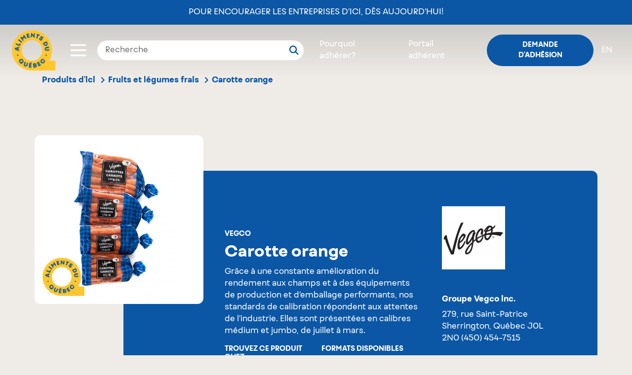

--- FILE ---
content_type: text/html; charset=UTF-8
request_url: https://www.alimentsduquebec.com/fr/produits-dici/produits-certifies/carotte-orange
body_size: 6978
content:
<!doctype html>
<html lang="fr-CA" class="no-js">
<head>
    <meta charset="utf-8">
    <title>Carotte orange | Groupe Vegco inc. | Aliments du Québec</title>
    <meta name="description"        content="Grâce à une constante amélioration du rendement aux champs et à des équipements de production et d’emballage performants, nos standards de calibration répondent aux attentes de l’industrie. Elles sont présentées en calibres médium et jumbo, de juillet à mars." />
        <meta property="og:title"       content="Carotte orange | Groupe Vegco inc. | Aliments du Québec" />
    <meta property="og:description" content="Grâce à une constante amélioration du rendement aux champs et à des équipements de production et d’emballage performants, nos standards de calibration répondent aux attentes de l’industrie. Elles sont présentées en calibres médium et jumbo, de juillet à mars." />
    <meta property="og:image"       content="https://www.alimentsduquebec.com/files/20170410/5977_1491852449.jpg" />
    
        <meta property="og:type" content="website" />
    <meta property="og:url"  content="https://www.alimentsduquebec.com/fr/produits-dici/produits-certifies/carotte-orange" />

    <meta http-equiv="x-ua-compatible"  content="ie=edge">
    <meta http-equiv="cleartype"        content="on">
    <meta name="viewport"               content="width=device-width, initial-scale=1.0">
    <meta name="application-name"                content="Aliments du Québec">
    <link rel="apple-touch-icon" sizes="180x180" href="/build/styles/../../build-front/favicon/apple-touch-icon.png">
    <link rel="icon" type="image/png" sizes="32x32" href="/build/styles/../../build-front/favicon/favicon-32x32.png">
    <link rel="icon" type="image/png" sizes="16x16" href="/build/styles/../../build-front/favicon/favicon-16x16.png">
    <link rel="manifest" href="/build/styles/../../build-front/favicon/site.webmanifest">
    <meta name="msapplication-TileColor" content="#da532c">
    <meta name="theme-color" content="#ffffff">

    <link   rel="canonical"
            href="https://www.alimentsduquebec.com/fr/produits-dici/produits-certifies/carotte-orange" />
    <link   rel="alternate"
            href="https://www.alimentsduquebec.com/fr/produits-dici/produits-certifies/carotte-orange"
            hreflang="x-default" />
    <link   rel="alternate"
            href="https://www.alimentsduquebec.com/en/certified-products/products/carrot-1"
            hreflang="en" />
    <link   rel="alternate"
            href="https://www.alimentsduquebec.com/fr/produits-dici/produits-certifies/carotte-orange"
            hreflang="fr-ca" />
    <link   rel="alternate"
            href="https://www.alimentsduquebec.com/en/certified-products/products/carrot-1"
            hreflang="en-ca" />
     <meta  http-equiv="content-language" content="fr-ca">

                <link rel="preload" href="https://cdn.jsdelivr.net/gh/orestbida/cookieconsent@3.1.0/dist/cookieconsent.css" as="style" onload="this.rel='stylesheet'">
        <link rel="preload" href="/build/styles/../../build-front/styles/adq.css" as="style" onload="this.rel='stylesheet'">
    
    <link rel="preload" href="/build/styles/directory.css" as="style" onload="this.rel='stylesheet'">
    <script>
        /*! loadCSS: load a CSS file asynchronously. [c]2016 @scottjehl, Filament Group, Inc. Licensed MIT */
    !function(e){"use strict";var n=function(n,t,o){function i(e){return a.body?e():void setTimeout(function(){i(e)})}function r(){l.addEventListener&&l.removeEventListener("load",r),l.media=o||"all"}var d,a=e.document,l=a.createElement("link");if(t)d=t;else{var s=(a.body||a.getElementsByTagName("head")[0]).childNodes;d=s[s.length-1]}var f=a.styleSheets;l.rel="stylesheet",l.href=n,l.media="only x",i(function(){d.parentNode.insertBefore(l,t?d:d.nextSibling)});var u=function(e){for(var n=l.href,t=f.length;t--;)if(f[t].href===n)return e();setTimeout(function(){u(e)})};return l.addEventListener&&l.addEventListener("load",r),l.onloadcssdefined=u,u(r),l};"undefined"!=typeof exports?exports.loadCSS=n:e.loadCSS=n}("undefined"!=typeof global?global:this);

        /*! CSS rel=preload polyfill. Depends on loadCSS function. [c]2016 @scottjehl, Filament Group, Inc. Licensed MIT  */
    !function(e){if(e.loadCSS){var t=loadCSS.relpreload={};if(t.support=function(){try{return e.document.createElement("link").relList.supports("preload")}catch(t){return!1}},t.poly=function(){for(var t=e.document.getElementsByTagName("link"),n=0;n<t.length;n++){var r=t[n];"preload"===r.rel&&"style"===r.getAttribute("as")&&(e.loadCSS(r.href,r),r.rel=null)}},!t.support()){t.poly();var n=e.setInterval(t.poly,300);e.addEventListener&&e.addEventListener("load",function(){e.clearInterval(n)}),e.attachEvent&&e.attachEvent("onload",function(){e.clearInterval(n)})}}}(this);
</script>

                                        <script>
      dataLayer = [{
                  'memberStatus'      : 'logged-out',
        'memberType'        : 'guest',
        'productName'       : 'Carotte orange',
        'certificationType' : 'Aliments du Québec',
        'productCategory'   : 'Fruits et légumes',
        'productSubCategory': 'Fruits et légumes frais',
        'enterpriseName'    : 'Groupe Vegco inc.',
      }];
    </script>
    <script src="https://cdn.jsdelivr.net/gh/orestbida/cookieconsent@3.1.0/dist/cookieconsent.umd.js"></script>
    <script src="/build/cookieconsent-config.js"></script>
    <!-- Google Tag Manager -->
<script>(function(w,d,s,l,i){w[l]=w[l]||[];w[l].push({'gtm.start':
new Date().getTime(),event:'gtm.js'});var f=d.getElementsByTagName(s)[0],
j=d.createElement(s),dl=l!='dataLayer'?'&l='+l:'';j.async=true;j.src=
'https://www.googletagmanager.com/gtm.js?id='+i+dl;f.parentNode.insertBefore(j,f);
})(window,document,'script','dataLayer','GTM-5WMV95');</script>
<!-- End Google Tag Manager -->
    <!-- Eyereturn Marketing Pixel -->
<script type='text/javascript'>(function l(d) { var site = '9098', page = 'Visites', s, er = d.createElement('script'); er.type = 'text/javascript'; er.async = true; er.src = '//o2.eyereturn.com/?site=' + site + '&page=' + page; s = d.getElementsByTagName('script')[0]; s.parentNode.insertBefore(er, s); } )(document);</script>
<!-- End Eyereturn Marketing Pixel -->    </head>

<body class="product product-page product-adq">
  <div class="overlay-loading" style="position:fixed; left:0; top:0; width: 100vw; height:100vh; z-index:99999; background:#fff;"></div>

    <!-- Google Tag Manager (noscript) -->
<noscript><iframe src="https://www.googletagmanager.com/ns.html?id=GTM-5WMV95"
height="0" width="0" style="display:none;visibility:hidden"></iframe></noscript>
<!-- End Google Tag Manager (noscript) -->

            <header class="header">
    <div>
            <div class="announce-adq d-flex align-items-center">
        <a href="https://alimentsduquebec.com/fr/pour-encourager-les-entreprises-dici-des-aujourdhui/">Pour encourager les entreprises d’ici, dès aujourd’hui!</a>
    </div>

<nav class="fixed-nav d-flex align-items-center px-4 py-3">

            <div class="logo switch_logo">
            <a href="/fr/">
                <img class="w-100 no-scroll" src="/build/styles/../../build-front/icons/ADQ_Logo_scroll.svg" alt="Aliments du Québec">
                <img class="w-100 scroll" src="/build/styles/../../build-front/icons/AlimentsDuQuebec_Logo.svg" alt="Aliments du Québec">
            </a>
        </div>

        <div class="toggle-container ml-auto ml-md-4">
    <div class="btn-container">
        <button class="button" data-open="toggle-nav-modal">
                                         <span class="icon icon-menu"></span>
        </button>
    </div>

    
    <div class="toggle-nav-modal reveal" id="toggle-nav-modal" data-reveal style="display:none;">
        <div class="d-flex justify-content-between">
            <div class="logo m-4">
                <a href="/fr/">
                    <img class="w-100" src="/build/styles/../../build-front/icons/AlimentsDuQuebec_Logo.svg" alt="Aliments du Québec">
                </a>
            </div>
            <div class="search-bar-from position-relative px-3 my-4 d-flex justify-content-end d-md-none">
              <div class="loop-mobile d-md-none">
                  <svg viewBox="0 0 20 20" xmlns="http://www.w3.org/2000/svg" xmlns:xlink="http://www.w3.org/1999/xlink">
                    <g id="ADQ-Desktop" stroke="none" stroke-width="1" fill="none" fill-rule="evenodd" stroke-linecap="round" stroke-linejoin="round">
                      <g id="00_ADQ-Desktop-Page-Adhérer-v4" transform="translate(-583.000000, -42.000000)" stroke="#fff" stroke-width="2.5">
                        <g id="header">
                          <g id="module/hero" transform="translate(1.000000, 0.000000)">
                            <g id="module/nav/default">
                              <g id="Group" transform="translate(234.057637, 29.500000)">
                                <g id="icon/search" transform="translate(350.000000, 14.000000)">
                                  <circle id="Oval" cx="6.5" cy="6.5" r="6.5"></circle>
                                  <path d="M13.8284271,10.3284271 L13.8284271,17.3284271" id="Path-3" transform="translate(13.828427, 13.828427) rotate(-45.000000) translate(-13.828427, -13.828427) "></path>
                                </g>
                              </g>
                            </g>
                          </g>
                        </g>
                      </g>
                    </g>
                  </svg>
              </div>
                <form class="search-bar" action="/fr/soumettre/recherche" method="post">
    <div class="input-group">
        <input type="text" id="q" name="q" placeholder="Recherche" value="" />
        <button type="submit">
            <svg viewBox="0 0 20 20" xmlns="http://www.w3.org/2000/svg" xmlns:xlink="http://www.w3.org/1999/xlink">
              <g id="ADQ-Desktop" stroke="none" stroke-width="1" fill="none" fill-rule="evenodd" stroke-linecap="round" stroke-linejoin="round">
                <g id="00_ADQ-Desktop-Page-Adhérer-v4" transform="translate(-583.000000, -42.000000)" stroke="#0C57A5" stroke-width="2.5">
                  <g id="header">
                    <g id="module/hero" transform="translate(1.000000, 0.000000)">
                      <g id="module/nav/default">
                        <g id="Group" transform="translate(234.057637, 29.500000)">
                          <g id="icon/search" transform="translate(350.000000, 14.000000)">
                            <circle id="Oval" cx="6.5" cy="6.5" r="6.5"></circle>
                            <path d="M13.8284271,10.3284271 L13.8284271,17.3284271" id="Path-3" transform="translate(13.828427, 13.828427) rotate(-45.000000) translate(-13.828427, -13.828427) "></path>
                          </g>
                        </g>
                      </g>
                    </g>
                  </g>
                </g>
              </g>
            </svg>
        </button>
    </div>
</form>
            </div>
            <div class="mr-5 ml-2 my-4 btn-container">
                <button class="close-button" data-close aria-label="Close modal" type="button">
                    <span class="icon icon-close"></span>
                </button>
            </div>
        </div>
        <div class="scroll-container">
            <nav class="toggle-nav m-5">
                <ul class="toggle-nav-container list-reset">
                                                                                                                    <li class="toggle-nav-item mb-4">
                            <a href="/fr/notre-organisation/" class="toggle-nav-item-link h2" target="_self">Notre organisation</a>
                        </li>
                                                                                                                    <li class="toggle-nav-item mb-4">
                            <a href="/fr/processus-de-verification/" class="toggle-nav-item-link h2" target="_self">Processus de vérification</a>
                        </li>
                                                                                                                    <li class="toggle-nav-item mb-4">
                            <a href="/fr/produits-dici" class="toggle-nav-item-link h2" target="_self">Produits vérifiés</a>
                        </li>
                                                                                                                    <li class="toggle-nav-item mb-4">
                            <a href="/fr/entreprises-adherentes/" class="toggle-nav-item-link h2" target="_self">Entreprises</a>
                        </li>
                                                                                                                    <li class="toggle-nav-item mb-4">
                            <a href="/fr/pourquoi-adherer/" class="toggle-nav-item-link h2" target="_self">Pourquoi adhérer</a>
                        </li>
                                                                                                                    <li class="toggle-nav-item mb-4">
                            <a href="/fr/blogue" class="toggle-nav-item-link h2" target="_self">Blogue</a>
                        </li>
                                                                                                                    <li class="toggle-nav-item mb-4">
                            <a href="/fr/nous-joindre/" class="toggle-nav-item-link h2" target="_self">Contact</a>
                        </li>
                                                                                                                    <li class="toggle-nav-item mb-4">
                            <a href="/fr/siam-soutien-individuel-dacces-aux-marches/" class="toggle-nav-item-link h2" target="_self">SIAM - Aide financière</a>
                        </li>
                                        <li class="toggle-nav-item mb-4 d-block d-md-none"><a class="toggle-nav-item-link h2" href="/fr/inscription">Demande d&#039;adhésion</a></li>
                    <li class="toggle-nav-item mb-4 d-block d-md-none"><a class="toggle-nav-item-link h2 text-uppercase" href="/en/certified-products/products/carrot-1"
                           hreflang="en"
                           class="switcher"
                        >en</a></li>
                </ul>
            </nav>
        </div>
    </div>
</div>
    
    <div class="search-bar-from px-3 d-none d-md-block">
        <form class="search-bar" action="/fr/soumettre/recherche" method="post">
    <div class="input-group">
        <input type="text" id="q" name="q" placeholder="Recherche" value="" />
        <button type="submit">
            <svg viewBox="0 0 20 20" xmlns="http://www.w3.org/2000/svg" xmlns:xlink="http://www.w3.org/1999/xlink">
              <g id="ADQ-Desktop" stroke="none" stroke-width="1" fill="none" fill-rule="evenodd" stroke-linecap="round" stroke-linejoin="round">
                <g id="00_ADQ-Desktop-Page-Adhérer-v4" transform="translate(-583.000000, -42.000000)" stroke="#0C57A5" stroke-width="2.5">
                  <g id="header">
                    <g id="module/hero" transform="translate(1.000000, 0.000000)">
                      <g id="module/nav/default">
                        <g id="Group" transform="translate(234.057637, 29.500000)">
                          <g id="icon/search" transform="translate(350.000000, 14.000000)">
                            <circle id="Oval" cx="6.5" cy="6.5" r="6.5"></circle>
                            <path d="M13.8284271,10.3284271 L13.8284271,17.3284271" id="Path-3" transform="translate(13.828427, 13.828427) rotate(-45.000000) translate(-13.828427, -13.828427) "></path>
                          </g>
                        </g>
                      </g>
                    </g>
                  </g>
                </g>
              </g>
            </svg>
        </button>
    </div>
</form>
    </div>

                    <ul class="login-nav list-reset d-flex align-items-center ml-0 ml-md-auto mb-0">
            <li class="certification px-3 d-none d-md-block"><a class="link color--white" href="/fr/pourquoi-adherer">Pourquoi adhérer?</a></li>
            <li class="px-3 d-none d-md-block"><a class="link color--white" href="/fr/session_adq">Portail adhérent</a></li>
            <li class="pl-3 pr-0 px-md-3"><a class="login button btn btn--small btn--blue" href="/fr/inscription">Demande d&#039;adhésion</a></li>
            <li class="switch-lang pr-3 d-none d-md-block"><a class="link color--white text-uppercase" href="/en/certified-products/products/carrot-1"
                   hreflang="en"
                   class="switcher"
                >en</a></li>
        </ul>
    </nav>
    </div>
</header>
    
    <div>
                        <section class="sub-nav-container">
    <div class="container">
      <div class="row">
        <div class="col-12">

          <nav class="breadcrumbs" data-component="breadcrumbs">
              <ul class="list-reset d-flex">
                                                                                                                                                                                                      <li class="pr-2"><a href="/fr/produits-dici">Produits d&#039;ici</a><span class="icon icon-arrow"></span></li>
                                                                                                        <li class="pr-2"><a href="/fr/produits-dici/categorie/fruits-et-legumes-frais">Fruits et légumes frais</a><span class="icon icon-arrow"></span></li>
                                                                                                        <li><p class="mb-0">Carotte orange</p></li>
                                                                                </ul>
          </nav>
        </div>
      </div>
    </div>
</section>
    

    <div class="container">
        <div class="product-container">
            <div class="product-image">
                                    <div class="image">
                        <img src="[data-uri]" alt="Carotte orange" data-component="lazyload-image" data-options="{&quot;type&quot;:&quot;product&quot;,&quot;url&quot;:&quot;\/files\/20170410\/5977_1491852449.jpg&quot;}">
                        <span class="certif adq"></span>
                    </div>
                            </div>
            <section class="product-tile certif-adq row">
                <div class="product-details col-12 col-lg-7 pr-5 mt-0 mt-md-5  with-image">

                    <div class="product-info">
                        <h3 class="product-brand element-title">Vegco</h3>
                        <h1 class="product-name">Carotte orange</h1>
                        <p class="product-description">Grâce à une constante amélioration du rendement aux champs et à des équipements de production et d’emballage performants, nos standards de calibration répondent aux attentes de l’industrie. Elles sont présentées en calibres médium et jumbo, de juillet à mars.</p>

                    </div>
                    <div class="product-data row m-0"><div class="distribution col-12 col-lg-6 pl-0">
                                <h5 class="element-title mb-3">Trouvez ce produit chez</h5>
                                <p class="distributor">IGA, IGA Extra, Maxi, Maxi &amp; Cie, Marchés Tradition, Marché Richelieu, Metro, Metro Plus, Provigo, Provigo le Marché, Sobeys, Super C</p>
                            </div><div class="format col-lg-6 col-md-12 pl-0">
                                <h5 class="element-title mb-3">Formats disponibles</h5>
                                <p>48 &times;1&nbsp;lbs, 24 &times;2&nbsp;lbs, 16 &times;3&nbsp;lbs, 10 &times;5&nbsp;lbs, 10&nbsp;lbs, 25&nbsp;lbs, 50&nbsp;lbs</p>
                            </div></div>
                </div>

                <div class="product-adherent col-md-12 col-lg-5 tttttt">
                                            <figure class="image mb-5">
                            <img src="[data-uri]" alt="Groupe Vegco inc." data-component="lazyload-image" data-options="{&quot;type&quot;:&quot;adherent&quot;,&quot;url&quot;:&quot;\/files\/20170406\/vegco-redimensionne_1491495282.png&quot;}">
                        </figure>
                    
                    <div class="contact">
                        <h5 class="name">Groupe Vegco inc.</h5>
                        <p class="address mb-5">
                            <span>279, rue Saint-Patrice</span>
                            <span>Sherrington, Québec J0L 2N0</span>
                            <span><a href="tel:+14504547515">(450) 454-7515</a></span>
                        </p>

                                                    <div class="contact-site">
                                <span class="website"><a href="http://www.groupevegco.com" data-external>Voir le site web de l&#039;entreprise</a></span>
                            </div>
                        
                                                    <div class="contact-mail">
                                <span><a href="mailto:ariendeau@groupevegco.com">Envoyez un courriel</a></span>
                            </div>
                        
                        
                                            </div>

                    <div class="show-all mt-4">
                        <a href="/fr/produits-dici/entreprises/groupe-vegco-inc" class="button" data-action="track-gtm-event" data-gtm-event="directory-product-click-allproducts" data-gtm-tokens="{&quot;company&quot;:&quot;Groupe Vegco inc.&quot;}">Voir tous les produits</a>
                    </div>
                </div>

                                                                                    </section>
        </div>
    </div>

    <aside data-component="product-banner">
        
    </aside>

    
    </div>

            <footer class="footer bg--adq-blue color--white">
    <div class="container">
      <div class="row flex-column-reverse flex-md-row">

        <div class="col-12 col-md-6">
          <nav class="footer-links">
<ul class="list-reset">
	<li class="mb-2 mb-md-3"><a class="link" href="/fr/notre-organisation/">Notre organisation</a></li>
	<li class="mb-2 mb-md-3"><a class="link" href="/fr/processus-de-verification/">Processus de v&eacute;rification</a></li>
	<li class="mb-2 mb-md-3"><a class="link" href="/fr/produits-dici">Produits v&eacute;rifi&eacute;s</a></li>
	<li class="mb-2 mb-md-3"><a class="link" href="/fr/entreprises-adherentes/">Entreprises adh&eacute;rentes</a></li>
	<li class="mb-2 mb-md-3"><a class="link" href="/fr/pourquoi-adherer/">Pourquoi adh&eacute;rer</a></li>
	<li class="mb-2 mb-md-3"><a class="link" href="/fr/blogue">Blogue</a></li>
	<li class="mb-2 mb-md-3"><a class="link" href="/fr/nous-joindre/">Contact</a></li>
	<li class="mb-2 mb-md-3"><a class="link" href="/fr/partenaires/">Partenaires</a></li>
	<li class="mb-2 mb-md-3"><a class="link" href="/fr/foire-aux-questions-faq/">Foire aux questions</a></li>
	<li class="mb-2 mb-md-3"><a class="link" href="/fr/infolettre/">Infolettre</a></li>
	<li class="mb-2 mb-md-3"><a class="link" href="/fr/politique-de-confidentialite/">Politique de confidentialité</a></li>
 
</ul>
</nav>

          <div class="social mt-5 d-block d-md-none justify-content-center">
            <h3 class="mb-4">Suivez-nous!</h3>

            <div class="d-flex justify-content-center">
              <a class="mr-4 mr-md-2" href="//www.instagram.com/alimentsqc/">
                <img class="icon__instagram" src="/build/styles/../../build-front/icons/icon-instagram.svg" alt="">
              </a>
              <a href="//www.facebook.com/alimentsduquebec">
                <img class="icon__facebook" src="/build/styles/../../build-front/icons/icon-instagram.svg" alt="">
              </a>
            </div>
          </div>

          <div class="copyrights mt-5">
              &copy; 2026
              Aliments du Québec
              <span class="break"></span>
              Tous droits réservés
              <span class="break"></span>
              <button type="button" data-cc="show-preferencesModal" class="cookie-btn">Gestion des témoins</button>
          </div>
        </div>

        <div class="col-12 col-md-6 d-flex flex-column justify-content-between">
          <div class="">
            <h3 class="mb-4">Savourez le Québec, dans<br>toutes les occasions!</h3>
            <a class="btn mb-4 mb-md-0" href="https://alimentsduquebecaumenu.com/" target="_blank">En savoir plus
              <img class="icon__external-link ml-2" src="/build/styles/../../build-front/icons/icon-link-out.svg" alt="external link icon">
            </a>
          </div>

          <div class="social d-none d-md-block">
            <h3 class="mb-4">Suivez-nous!</h3>

            <div class="d-flex">
              <a class="mr-2" href="//www.instagram.com/alimentsqc/">
                <img class="icon__instagram" src="/build/styles/../../build-front/icons/icon-instagram.svg" alt="">
              </a>
              <a href="//www.facebook.com/alimentsduquebec">
                <img class="icon__facebook" src="/build/styles/../../build-front/icons/icon-facebook.svg" alt="">
              </a>
            </div>
          </div>
        </div>
      </div>

      </footer>
    
                <script src="/build/scripts/dependencies.js" defer></script>
        <script src="/build/scripts/common.js" defer></script>
        <script src="/build/scripts/site.js" defer></script>
        <script src="/build/scripts/../../build-front/scripts/all.min.js" defer></script>
    
    <script src="/build/scripts/directory.js" defer></script>
</body>
</html>


--- FILE ---
content_type: application/javascript
request_url: https://www.alimentsduquebec.com/build-front/scripts/all.min.js
body_size: 150681
content:
"use strict";$(document).ready(function(){$("input[name=sort-by]").on("change",function(i,e){window.location.replace($(this).data("href"))})});var _typeof="function"==typeof Symbol&&"symbol"==typeof Symbol.iterator?function(i){return typeof i}:function(i){return i&&"function"==typeof Symbol&&i.constructor===Symbol&&i!==Symbol.prototype?"symbol":typeof i};!function(i){"function"==typeof define&&define.amd?define(["jquery"],i):"undefined"!=typeof exports?module.exports=i(require("jquery")):i(jQuery)}(function(a){var o,l=window.Slick||{};o=0,(l=function(i,e){var t=this;t.defaults={accessibility:!0,adaptiveHeight:!1,appendArrows:a(i),appendDots:a(i),arrows:!0,asNavFor:null,prevArrow:'<button class="slick-prev" aria-label="Previous" type="button">Previous</button>',nextArrow:'<button class="slick-next" aria-label="Next" type="button">Next</button>',autoplay:!1,autoplaySpeed:3e3,centerMode:!1,centerPadding:"50px",cssEase:"ease",customPaging:function(i,e){return a('<button type="button" />').text(e+1)},dots:!1,dotsClass:"slick-dots",draggable:!0,easing:"linear",edgeFriction:.35,fade:!1,focusOnSelect:!1,focusOnChange:!1,infinite:!0,initialSlide:0,lazyLoad:"ondemand",mobileFirst:!1,pauseOnHover:!0,pauseOnFocus:!0,pauseOnDotsHover:!1,respondTo:"window",responsive:null,rows:1,rtl:!1,slide:"",slidesPerRow:1,slidesToShow:1,slidesToScroll:1,speed:500,swipe:!0,swipeToSlide:!1,touchMove:!0,touchThreshold:5,useCSS:!0,useTransform:!0,variableWidth:!1,vertical:!1,verticalSwiping:!1,waitForAnimate:!0,zIndex:1e3},t.initials={animating:!1,dragging:!1,autoPlayTimer:null,currentDirection:0,currentLeft:null,currentSlide:0,direction:1,$dots:null,listWidth:null,listHeight:null,loadIndex:0,$nextArrow:null,$prevArrow:null,scrolling:!1,slideCount:null,slideWidth:null,$slideTrack:null,$slides:null,sliding:!1,slideOffset:0,swipeLeft:null,swiping:!1,$list:null,touchObject:{},transformsEnabled:!1,unslicked:!1},a.extend(t,t.initials),t.activeBreakpoint=null,t.animType=null,t.animProp=null,t.breakpoints=[],t.breakpointSettings=[],t.cssTransitions=!1,t.focussed=!1,t.interrupted=!1,t.hidden="hidden",t.paused=!0,t.positionProp=null,t.respondTo=null,t.rowCount=1,t.shouldClick=!0,t.$slider=a(i),t.$slidesCache=null,t.transformType=null,t.transitionType=null,t.visibilityChange="visibilitychange",t.windowWidth=0,t.windowTimer=null,i=a(i).data("slick")||{},t.options=a.extend({},t.defaults,e,i),t.currentSlide=t.options.initialSlide,t.originalSettings=t.options,void 0!==document.mozHidden?(t.hidden="mozHidden",t.visibilityChange="mozvisibilitychange"):void 0!==document.webkitHidden&&(t.hidden="webkitHidden",t.visibilityChange="webkitvisibilitychange"),t.autoPlay=a.proxy(t.autoPlay,t),t.autoPlayClear=a.proxy(t.autoPlayClear,t),t.autoPlayIterator=a.proxy(t.autoPlayIterator,t),t.changeSlide=a.proxy(t.changeSlide,t),t.clickHandler=a.proxy(t.clickHandler,t),t.selectHandler=a.proxy(t.selectHandler,t),t.setPosition=a.proxy(t.setPosition,t),t.swipeHandler=a.proxy(t.swipeHandler,t),t.dragHandler=a.proxy(t.dragHandler,t),t.keyHandler=a.proxy(t.keyHandler,t),t.instanceUid=o++,t.htmlExpr=/^(?:\s*(<[\w\W]+>)[^>]*)$/,t.registerBreakpoints(),t.init(!0)}).prototype.activateADA=function(){this.$slideTrack.find(".slick-active").attr({"aria-hidden":"false"}).find("a, input, button, select").attr({tabindex:"0"})},l.prototype.addSlide=l.prototype.slickAdd=function(i,e,t){var o=this;if("boolean"==typeof e)t=e,e=null;else if(e<0||e>=o.slideCount)return!1;o.unload(),"number"==typeof e?0===e&&0===o.$slides.length?a(i).appendTo(o.$slideTrack):t?a(i).insertBefore(o.$slides.eq(e)):a(i).insertAfter(o.$slides.eq(e)):!0===t?a(i).prependTo(o.$slideTrack):a(i).appendTo(o.$slideTrack),o.$slides=o.$slideTrack.children(this.options.slide),o.$slideTrack.children(this.options.slide).detach(),o.$slideTrack.append(o.$slides),o.$slides.each(function(i,e){a(e).attr("data-slick-index",i)}),o.$slidesCache=o.$slides,o.reinit()},l.prototype.animateHeight=function(){var i,e=this;1===e.options.slidesToShow&&!0===e.options.adaptiveHeight&&!1===e.options.vertical&&(i=e.$slides.eq(e.currentSlide).outerHeight(!0),e.$list.animate({height:i},e.options.speed))},l.prototype.animateSlide=function(i,e){var t={},o=this;o.animateHeight(),!0===o.options.rtl&&!1===o.options.vertical&&(i=-i),!1===o.transformsEnabled?!1===o.options.vertical?o.$slideTrack.animate({left:i},o.options.speed,o.options.easing,e):o.$slideTrack.animate({top:i},o.options.speed,o.options.easing,e):!1===o.cssTransitions?(!0===o.options.rtl&&(o.currentLeft=-o.currentLeft),a({animStart:o.currentLeft}).animate({animStart:i},{duration:o.options.speed,easing:o.options.easing,step:function(i){i=Math.ceil(i),!1===o.options.vertical?t[o.animType]="translate("+i+"px, 0px)":t[o.animType]="translate(0px,"+i+"px)",o.$slideTrack.css(t)},complete:function(){e&&e.call()}})):(o.applyTransition(),i=Math.ceil(i),!1===o.options.vertical?t[o.animType]="translate3d("+i+"px, 0px, 0px)":t[o.animType]="translate3d(0px,"+i+"px, 0px)",o.$slideTrack.css(t),e&&setTimeout(function(){o.disableTransition(),e.call()},o.options.speed))},l.prototype.getNavTarget=function(){var i=this.options.asNavFor;return i&&null!==i&&(i=a(i).not(this.$slider)),i},l.prototype.asNavFor=function(e){var i=this.getNavTarget();null!==i&&"object"===(void 0===i?"undefined":_typeof(i))&&i.each(function(){var i=a(this).slick("getSlick");i.unslicked||i.slideHandler(e,!0)})},l.prototype.applyTransition=function(i){var e=this,t={};!1===e.options.fade?t[e.transitionType]=e.transformType+" "+e.options.speed+"ms "+e.options.cssEase:t[e.transitionType]="opacity "+e.options.speed+"ms "+e.options.cssEase,(!1===e.options.fade?e.$slideTrack:e.$slides.eq(i)).css(t)},l.prototype.autoPlay=function(){var i=this;i.autoPlayClear(),i.slideCount>i.options.slidesToShow&&(i.autoPlayTimer=setInterval(i.autoPlayIterator,i.options.autoplaySpeed))},l.prototype.autoPlayClear=function(){this.autoPlayTimer&&clearInterval(this.autoPlayTimer)},l.prototype.autoPlayIterator=function(){var i=this,e=i.currentSlide+i.options.slidesToScroll;i.paused||i.interrupted||i.focussed||(!1===i.options.infinite&&(1===i.direction&&i.currentSlide+1===i.slideCount-1?i.direction=0:0===i.direction&&(e=i.currentSlide-i.options.slidesToScroll,i.currentSlide-1==0&&(i.direction=1))),i.slideHandler(e))},l.prototype.buildArrows=function(){var i=this;!0===i.options.arrows&&(i.$prevArrow=a(i.options.prevArrow).addClass("slick-arrow"),i.$nextArrow=a(i.options.nextArrow).addClass("slick-arrow"),i.slideCount>i.options.slidesToShow?(i.$prevArrow.removeClass("slick-hidden").removeAttr("aria-hidden tabindex"),i.$nextArrow.removeClass("slick-hidden").removeAttr("aria-hidden tabindex"),i.htmlExpr.test(i.options.prevArrow)&&i.$prevArrow.prependTo(i.options.appendArrows),i.htmlExpr.test(i.options.nextArrow)&&i.$nextArrow.appendTo(i.options.appendArrows),!0!==i.options.infinite&&i.$prevArrow.addClass("slick-disabled").attr("aria-disabled","true")):i.$prevArrow.add(i.$nextArrow).addClass("slick-hidden").attr({"aria-disabled":"true",tabindex:"-1"}))},l.prototype.buildDots=function(){var i,e,t=this;if(!0===t.options.dots&&t.slideCount>t.options.slidesToShow){for(t.$slider.addClass("slick-dotted"),e=a("<ul />").addClass(t.options.dotsClass),i=0;i<=t.getDotCount();i+=1)e.append(a("<li />").append(t.options.customPaging.call(this,t,i)));t.$dots=e.appendTo(t.options.appendDots),t.$dots.find("li").first().addClass("slick-active")}},l.prototype.buildOut=function(){var i=this;i.$slides=i.$slider.children(i.options.slide+":not(.slick-cloned)").addClass("slick-slide"),i.slideCount=i.$slides.length,i.$slides.each(function(i,e){a(e).attr("data-slick-index",i).data("originalStyling",a(e).attr("style")||"")}),i.$slider.addClass("slick-slider"),i.$slideTrack=0===i.slideCount?a('<div class="slick-track"/>').appendTo(i.$slider):i.$slides.wrapAll('<div class="slick-track"/>').parent(),i.$list=i.$slideTrack.wrap('<div class="slick-list"/>').parent(),i.$slideTrack.css("opacity",0),!0!==i.options.centerMode&&!0!==i.options.swipeToSlide||(i.options.slidesToScroll=1),a("img[data-lazy]",i.$slider).not("[src]").addClass("slick-loading"),i.setupInfinite(),i.buildArrows(),i.buildDots(),i.updateDots(),i.setSlideClasses("number"==typeof i.currentSlide?i.currentSlide:0),!0===i.options.draggable&&i.$list.addClass("draggable")},l.prototype.buildRows=function(){var i,e,t,o=this,s=document.createDocumentFragment(),n=o.$slider.children();if(0<o.options.rows){for(t=o.options.slidesPerRow*o.options.rows,e=Math.ceil(n.length/t),i=0;i<e;i++){for(var l=document.createElement("div"),r=0;r<o.options.rows;r++){for(var d=document.createElement("div"),a=0;a<o.options.slidesPerRow;a++){var c=i*t+(r*o.options.slidesPerRow+a);n.get(c)&&d.appendChild(n.get(c))}l.appendChild(d)}s.appendChild(l)}o.$slider.empty().append(s),o.$slider.children().children().children().css({width:100/o.options.slidesPerRow+"%",display:"inline-block"})}},l.prototype.checkResponsive=function(i,e){var t,o,s,n=this,l=!1,r=n.$slider.width(),d=window.innerWidth||a(window).width();if("window"===n.respondTo?s=d:"slider"===n.respondTo?s=r:"min"===n.respondTo&&(s=Math.min(d,r)),n.options.responsive&&n.options.responsive.length&&null!==n.options.responsive){for(t in o=null,n.breakpoints)n.breakpoints.hasOwnProperty(t)&&(!1===n.originalSettings.mobileFirst?s<n.breakpoints[t]&&(o=n.breakpoints[t]):s>n.breakpoints[t]&&(o=n.breakpoints[t]));null!==o?null!==n.activeBreakpoint&&o===n.activeBreakpoint&&!e||(n.activeBreakpoint=o,"unslick"===n.breakpointSettings[o]?n.unslick(o):(n.options=a.extend({},n.originalSettings,n.breakpointSettings[o]),!0===i&&(n.currentSlide=n.options.initialSlide),n.refresh(i)),l=o):null!==n.activeBreakpoint&&(n.activeBreakpoint=null,n.options=n.originalSettings,!0===i&&(n.currentSlide=n.options.initialSlide),n.refresh(i),l=o),i||!1===l||n.$slider.trigger("breakpoint",[n,l])}},l.prototype.changeSlide=function(i,e){var t,o=this,s=a(i.currentTarget);switch(s.is("a")&&i.preventDefault(),s.is("li")||(s=s.closest("li")),t=o.slideCount%o.options.slidesToScroll!=0?0:(o.slideCount-o.currentSlide)%o.options.slidesToScroll,i.data.message){case"previous":n=0==t?o.options.slidesToScroll:o.options.slidesToShow-t,o.slideCount>o.options.slidesToShow&&o.slideHandler(o.currentSlide-n,!1,e);break;case"next":n=0==t?o.options.slidesToScroll:t,o.slideCount>o.options.slidesToShow&&o.slideHandler(o.currentSlide+n,!1,e);break;case"index":var n=0===i.data.index?0:i.data.index||s.index()*o.options.slidesToScroll;o.slideHandler(o.checkNavigable(n),!1,e),s.children().trigger("focus");break;default:return}},l.prototype.checkNavigable=function(i){var e=this.getNavigableIndexes(),t=0;if(i>e[e.length-1])i=e[e.length-1];else for(var o in e){if(i<e[o]){i=t;break}t=e[o]}return i},l.prototype.cleanUpEvents=function(){var i=this;i.options.dots&&null!==i.$dots&&(a("li",i.$dots).off("click.slick",i.changeSlide).off("mouseenter.slick",a.proxy(i.interrupt,i,!0)).off("mouseleave.slick",a.proxy(i.interrupt,i,!1)),!0===i.options.accessibility&&i.$dots.off("keydown.slick",i.keyHandler)),i.$slider.off("focus.slick blur.slick"),!0===i.options.arrows&&i.slideCount>i.options.slidesToShow&&(i.$prevArrow&&i.$prevArrow.off("click.slick",i.changeSlide),i.$nextArrow&&i.$nextArrow.off("click.slick",i.changeSlide),!0===i.options.accessibility&&(i.$prevArrow&&i.$prevArrow.off("keydown.slick",i.keyHandler),i.$nextArrow&&i.$nextArrow.off("keydown.slick",i.keyHandler))),i.$list.off("touchstart.slick mousedown.slick",i.swipeHandler),i.$list.off("touchmove.slick mousemove.slick",i.swipeHandler),i.$list.off("touchend.slick mouseup.slick",i.swipeHandler),i.$list.off("touchcancel.slick mouseleave.slick",i.swipeHandler),i.$list.off("click.slick",i.clickHandler),a(document).off(i.visibilityChange,i.visibility),i.cleanUpSlideEvents(),!0===i.options.accessibility&&i.$list.off("keydown.slick",i.keyHandler),!0===i.options.focusOnSelect&&a(i.$slideTrack).children().off("click.slick",i.selectHandler),a(window).off("orientationchange.slick.slick-"+i.instanceUid,i.orientationChange),a(window).off("resize.slick.slick-"+i.instanceUid,i.resize),a("[draggable!=true]",i.$slideTrack).off("dragstart",i.preventDefault),a(window).off("load.slick.slick-"+i.instanceUid,i.setPosition)},l.prototype.cleanUpSlideEvents=function(){var i=this;i.$list.off("mouseenter.slick",a.proxy(i.interrupt,i,!0)),i.$list.off("mouseleave.slick",a.proxy(i.interrupt,i,!1))},l.prototype.cleanUpRows=function(){var i;0<this.options.rows&&((i=this.$slides.children().children()).removeAttr("style"),this.$slider.empty().append(i))},l.prototype.clickHandler=function(i){!1===this.shouldClick&&(i.stopImmediatePropagation(),i.stopPropagation(),i.preventDefault())},l.prototype.destroy=function(i){var e=this;e.autoPlayClear(),e.touchObject={},e.cleanUpEvents(),a(".slick-cloned",e.$slider).detach(),e.$dots&&e.$dots.remove(),e.$prevArrow&&e.$prevArrow.length&&(e.$prevArrow.removeClass("slick-disabled slick-arrow slick-hidden").removeAttr("aria-hidden aria-disabled tabindex").css("display",""),e.htmlExpr.test(e.options.prevArrow)&&e.$prevArrow.remove()),e.$nextArrow&&e.$nextArrow.length&&(e.$nextArrow.removeClass("slick-disabled slick-arrow slick-hidden").removeAttr("aria-hidden aria-disabled tabindex").css("display",""),e.htmlExpr.test(e.options.nextArrow)&&e.$nextArrow.remove()),e.$slides&&(e.$slides.removeClass("slick-slide slick-active slick-center slick-visible slick-current").removeAttr("aria-hidden").removeAttr("data-slick-index").each(function(){a(this).attr("style",a(this).data("originalStyling"))}),e.$slideTrack.children(this.options.slide).detach(),e.$slideTrack.detach(),e.$list.detach(),e.$slider.append(e.$slides)),e.cleanUpRows(),e.$slider.removeClass("slick-slider"),e.$slider.removeClass("slick-initialized"),e.$slider.removeClass("slick-dotted"),e.unslicked=!0,i||e.$slider.trigger("destroy",[e])},l.prototype.disableTransition=function(i){var e={};e[this.transitionType]="",(!1===this.options.fade?this.$slideTrack:this.$slides.eq(i)).css(e)},l.prototype.fadeSlide=function(i,e){var t=this;!1===t.cssTransitions?(t.$slides.eq(i).css({zIndex:t.options.zIndex}),t.$slides.eq(i).animate({opacity:1},t.options.speed,t.options.easing,e)):(t.applyTransition(i),t.$slides.eq(i).css({opacity:1,zIndex:t.options.zIndex}),e&&setTimeout(function(){t.disableTransition(i),e.call()},t.options.speed))},l.prototype.fadeSlideOut=function(i){var e=this;!1===e.cssTransitions?e.$slides.eq(i).animate({opacity:0,zIndex:e.options.zIndex-2},e.options.speed,e.options.easing):(e.applyTransition(i),e.$slides.eq(i).css({opacity:0,zIndex:e.options.zIndex-2}))},l.prototype.filterSlides=l.prototype.slickFilter=function(i){var e=this;null!==i&&(e.$slidesCache=e.$slides,e.unload(),e.$slideTrack.children(this.options.slide).detach(),e.$slidesCache.filter(i).appendTo(e.$slideTrack),e.reinit())},l.prototype.focusHandler=function(){var t=this;t.$slider.off("focus.slick blur.slick").on("focus.slick blur.slick","*",function(i){i.stopImmediatePropagation();var e=a(this);setTimeout(function(){t.options.pauseOnFocus&&(t.focussed=e.is(":focus"),t.autoPlay())},0)})},l.prototype.getCurrent=l.prototype.slickCurrentSlide=function(){return this.currentSlide},l.prototype.getDotCount=function(){var i=this,e=0,t=0,o=0;if(!0===i.options.infinite)if(i.slideCount<=i.options.slidesToShow)++o;else for(;e<i.slideCount;)++o,e=t+i.options.slidesToScroll,t+=i.options.slidesToScroll<=i.options.slidesToShow?i.options.slidesToScroll:i.options.slidesToShow;else if(!0===i.options.centerMode)o=i.slideCount;else if(i.options.asNavFor)for(;e<i.slideCount;)++o,e=t+i.options.slidesToScroll,t+=i.options.slidesToScroll<=i.options.slidesToShow?i.options.slidesToScroll:i.options.slidesToShow;else o=1+Math.ceil((i.slideCount-i.options.slidesToShow)/i.options.slidesToScroll);return o-1},l.prototype.getLeft=function(i){var e,t,o=this,s=0;return o.slideOffset=0,e=o.$slides.first().outerHeight(!0),!0===o.options.infinite?(o.slideCount>o.options.slidesToShow&&(o.slideOffset=o.slideWidth*o.options.slidesToShow*-1,t=-1,!0===o.options.vertical&&!0===o.options.centerMode&&(2===o.options.slidesToShow?t=-1.5:1===o.options.slidesToShow&&(t=-2)),s=e*o.options.slidesToShow*t),o.slideCount%o.options.slidesToScroll!=0&&i+o.options.slidesToScroll>o.slideCount&&o.slideCount>o.options.slidesToShow&&(s=i>o.slideCount?(o.slideOffset=(o.options.slidesToShow-(i-o.slideCount))*o.slideWidth*-1,(o.options.slidesToShow-(i-o.slideCount))*e*-1):(o.slideOffset=o.slideCount%o.options.slidesToScroll*o.slideWidth*-1,o.slideCount%o.options.slidesToScroll*e*-1))):i+o.options.slidesToShow>o.slideCount&&(o.slideOffset=(i+o.options.slidesToShow-o.slideCount)*o.slideWidth,s=(i+o.options.slidesToShow-o.slideCount)*e),o.slideCount<=o.options.slidesToShow&&(s=o.slideOffset=0),!0===o.options.centerMode&&o.slideCount<=o.options.slidesToShow?o.slideOffset=o.slideWidth*Math.floor(o.options.slidesToShow)/2-o.slideWidth*o.slideCount/2:!0===o.options.centerMode&&!0===o.options.infinite?o.slideOffset+=o.slideWidth*Math.floor(o.options.slidesToShow/2)-o.slideWidth:!0===o.options.centerMode&&(o.slideOffset=0,o.slideOffset+=o.slideWidth*Math.floor(o.options.slidesToShow/2)),e=!1===o.options.vertical?i*o.slideWidth*-1+o.slideOffset:i*e*-1+s,!0===o.options.variableWidth&&(s=o.slideCount<=o.options.slidesToShow||!1===o.options.infinite?o.$slideTrack.children(".slick-slide").eq(i):o.$slideTrack.children(".slick-slide").eq(i+o.options.slidesToShow),e=!0===o.options.rtl?s[0]?-1*(o.$slideTrack.width()-s[0].offsetLeft-s.width()):0:s[0]?-1*s[0].offsetLeft:0,!0===o.options.centerMode&&(s=o.slideCount<=o.options.slidesToShow||!1===o.options.infinite?o.$slideTrack.children(".slick-slide").eq(i):o.$slideTrack.children(".slick-slide").eq(i+o.options.slidesToShow+1),e=!0===o.options.rtl?s[0]?-1*(o.$slideTrack.width()-s[0].offsetLeft-s.width()):0:s[0]?-1*s[0].offsetLeft:0,e+=(o.$list.width()-s.outerWidth())/2)),e},l.prototype.getOption=l.prototype.slickGetOption=function(i){return this.options[i]},l.prototype.getNavigableIndexes=function(){for(var i=this,e=0,t=0,o=[],s=!1===i.options.infinite?i.slideCount:(e=-1*i.options.slidesToScroll,t=-1*i.options.slidesToScroll,2*i.slideCount);e<s;)o.push(e),e=t+i.options.slidesToScroll,t+=i.options.slidesToScroll<=i.options.slidesToShow?i.options.slidesToScroll:i.options.slidesToShow;return o},l.prototype.getSlick=function(){return this},l.prototype.getSlideCount=function(){var t,o=this,s=!0===o.options.centerMode?o.slideWidth*Math.floor(o.options.slidesToShow/2):0;return!0===o.options.swipeToSlide?(o.$slideTrack.find(".slick-slide").each(function(i,e){if(e.offsetLeft-s+a(e).outerWidth()/2>-1*o.swipeLeft)return t=e,!1}),Math.abs(a(t).attr("data-slick-index")-o.currentSlide)||1):o.options.slidesToScroll},l.prototype.goTo=l.prototype.slickGoTo=function(i,e){this.changeSlide({data:{message:"index",index:parseInt(i)}},e)},l.prototype.init=function(i){var e=this;a(e.$slider).hasClass("slick-initialized")||(a(e.$slider).addClass("slick-initialized"),e.buildRows(),e.buildOut(),e.setProps(),e.startLoad(),e.loadSlider(),e.initializeEvents(),e.updateArrows(),e.updateDots(),e.checkResponsive(!0),e.focusHandler()),i&&e.$slider.trigger("init",[e]),!0===e.options.accessibility&&e.initADA(),e.options.autoplay&&(e.paused=!1,e.autoPlay())},l.prototype.initADA=function(){var t=this,o=Math.ceil(t.slideCount/t.options.slidesToShow),s=t.getNavigableIndexes().filter(function(i){return 0<=i&&i<t.slideCount});t.$slides.add(t.$slideTrack.find(".slick-cloned")).attr({"aria-hidden":"true",tabindex:"-1"}).find("a, input, button, select").attr({tabindex:"-1"}),null!==t.$dots&&(t.$slides.not(t.$slideTrack.find(".slick-cloned")).each(function(i){var e=s.indexOf(i);a(this).attr({role:"tabpanel",id:"slick-slide"+t.instanceUid+i,tabindex:-1}),-1!==e&&(e="slick-slide-control"+t.instanceUid+e,a("#"+e).length&&a(this).attr({"aria-describedby":e}))}),t.$dots.attr("role","tablist").find("li").each(function(i){var e=s[i];a(this).attr({role:"presentation"}),a(this).find("button").first().attr({role:"tab",id:"slick-slide-control"+t.instanceUid+i,"aria-controls":"slick-slide"+t.instanceUid+e,"aria-label":i+1+" of "+o,"aria-selected":null,tabindex:"-1"})}).eq(t.currentSlide).find("button").attr({"aria-selected":"true",tabindex:"0"}).end());for(var i=t.currentSlide,e=i+t.options.slidesToShow;i<e;i++)t.options.focusOnChange?t.$slides.eq(i).attr({tabindex:"0"}):t.$slides.eq(i).removeAttr("tabindex");t.activateADA()},l.prototype.initArrowEvents=function(){var i=this;!0===i.options.arrows&&i.slideCount>i.options.slidesToShow&&(i.$prevArrow.off("click.slick").on("click.slick",{message:"previous"},i.changeSlide),i.$nextArrow.off("click.slick").on("click.slick",{message:"next"},i.changeSlide),!0===i.options.accessibility&&(i.$prevArrow.on("keydown.slick",i.keyHandler),i.$nextArrow.on("keydown.slick",i.keyHandler)))},l.prototype.initDotEvents=function(){var i=this;!0===i.options.dots&&i.slideCount>i.options.slidesToShow&&(a("li",i.$dots).on("click.slick",{message:"index"},i.changeSlide),!0===i.options.accessibility&&i.$dots.on("keydown.slick",i.keyHandler)),!0===i.options.dots&&!0===i.options.pauseOnDotsHover&&i.slideCount>i.options.slidesToShow&&a("li",i.$dots).on("mouseenter.slick",a.proxy(i.interrupt,i,!0)).on("mouseleave.slick",a.proxy(i.interrupt,i,!1))},l.prototype.initSlideEvents=function(){var i=this;i.options.pauseOnHover&&(i.$list.on("mouseenter.slick",a.proxy(i.interrupt,i,!0)),i.$list.on("mouseleave.slick",a.proxy(i.interrupt,i,!1)))},l.prototype.initializeEvents=function(){var i=this;i.initArrowEvents(),i.initDotEvents(),i.initSlideEvents(),i.$list.on("touchstart.slick mousedown.slick",{action:"start"},i.swipeHandler),i.$list.on("touchmove.slick mousemove.slick",{action:"move"},i.swipeHandler),i.$list.on("touchend.slick mouseup.slick",{action:"end"},i.swipeHandler),i.$list.on("touchcancel.slick mouseleave.slick",{action:"end"},i.swipeHandler),i.$list.on("click.slick",i.clickHandler),a(document).on(i.visibilityChange,a.proxy(i.visibility,i)),!0===i.options.accessibility&&i.$list.on("keydown.slick",i.keyHandler),!0===i.options.focusOnSelect&&a(i.$slideTrack).children().on("click.slick",i.selectHandler),a(window).on("orientationchange.slick.slick-"+i.instanceUid,a.proxy(i.orientationChange,i)),a(window).on("resize.slick.slick-"+i.instanceUid,a.proxy(i.resize,i)),a("[draggable!=true]",i.$slideTrack).on("dragstart",i.preventDefault),a(window).on("load.slick.slick-"+i.instanceUid,i.setPosition),a(i.setPosition)},l.prototype.initUI=function(){var i=this;!0===i.options.arrows&&i.slideCount>i.options.slidesToShow&&(i.$prevArrow.show(),i.$nextArrow.show()),!0===i.options.dots&&i.slideCount>i.options.slidesToShow&&i.$dots.show()},l.prototype.keyHandler=function(i){var e=this;i.target.tagName.match("TEXTAREA|INPUT|SELECT")||(37===i.keyCode&&!0===e.options.accessibility?e.changeSlide({data:{message:!0===e.options.rtl?"next":"previous"}}):39===i.keyCode&&!0===e.options.accessibility&&e.changeSlide({data:{message:!0===e.options.rtl?"previous":"next"}}))},l.prototype.lazyLoad=function(){var i,e,t,n=this;function o(i){a("img[data-lazy]",i).each(function(){var i=a(this),e=a(this).attr("data-lazy"),t=a(this).attr("data-srcset"),o=a(this).attr("data-sizes")||n.$slider.attr("data-sizes"),s=document.createElement("img");s.onload=function(){i.animate({opacity:0},100,function(){t&&(i.attr("srcset",t),o&&i.attr("sizes",o)),i.attr("src",e).animate({opacity:1},200,function(){i.removeAttr("data-lazy data-srcset data-sizes").removeClass("slick-loading")}),n.$slider.trigger("lazyLoaded",[n,i,e])})},s.onerror=function(){i.removeAttr("data-lazy").removeClass("slick-loading").addClass("slick-lazyload-error"),n.$slider.trigger("lazyLoadError",[n,i,e])},s.src=e})}if(!0===n.options.centerMode?t=!0===n.options.infinite?(e=n.currentSlide+(n.options.slidesToShow/2+1))+n.options.slidesToShow+2:(e=Math.max(0,n.currentSlide-(n.options.slidesToShow/2+1)),n.options.slidesToShow/2+1+2+n.currentSlide):(e=n.options.infinite?n.options.slidesToShow+n.currentSlide:n.currentSlide,t=Math.ceil(e+n.options.slidesToShow),!0===n.options.fade&&(0<e&&e--,t<=n.slideCount&&t++)),i=n.$slider.find(".slick-slide").slice(e,t),"anticipated"===n.options.lazyLoad)for(var s=e-1,l=t,r=n.$slider.find(".slick-slide"),d=0;d<n.options.slidesToScroll;d++)s<0&&(s=n.slideCount-1),i=(i=i.add(r.eq(s))).add(r.eq(l)),s--,l++;o(i),n.slideCount<=n.options.slidesToShow?o(n.$slider.find(".slick-slide")):n.currentSlide>=n.slideCount-n.options.slidesToShow?o(n.$slider.find(".slick-cloned").slice(0,n.options.slidesToShow)):0===n.currentSlide&&o(n.$slider.find(".slick-cloned").slice(-1*n.options.slidesToShow))},l.prototype.loadSlider=function(){var i=this;i.setPosition(),i.$slideTrack.css({opacity:1}),i.$slider.removeClass("slick-loading"),i.initUI(),"progressive"===i.options.lazyLoad&&i.progressiveLazyLoad()},l.prototype.next=l.prototype.slickNext=function(){this.changeSlide({data:{message:"next"}})},l.prototype.orientationChange=function(){this.checkResponsive(),this.setPosition()},l.prototype.pause=l.prototype.slickPause=function(){this.autoPlayClear(),this.paused=!0},l.prototype.play=l.prototype.slickPlay=function(){var i=this;i.autoPlay(),i.options.autoplay=!0,i.paused=!1,i.focussed=!1,i.interrupted=!1},l.prototype.postSlide=function(i){var e=this;e.unslicked||(e.$slider.trigger("afterChange",[e,i]),e.animating=!1,e.slideCount>e.options.slidesToShow&&e.setPosition(),e.swipeLeft=null,e.options.autoplay&&e.autoPlay(),!0===e.options.accessibility&&(e.initADA(),e.options.focusOnChange&&a(e.$slides.get(e.currentSlide)).attr("tabindex",0).focus()))},l.prototype.prev=l.prototype.slickPrev=function(){this.changeSlide({data:{message:"previous"}})},l.prototype.preventDefault=function(i){i.preventDefault()},l.prototype.progressiveLazyLoad=function(i){i=i||1;var e,t,o,s,n=this,l=a("img[data-lazy]",n.$slider);l.length?(e=l.first(),t=e.attr("data-lazy"),o=e.attr("data-srcset"),s=e.attr("data-sizes")||n.$slider.attr("data-sizes"),(l=document.createElement("img")).onload=function(){o&&(e.attr("srcset",o),s&&e.attr("sizes",s)),e.attr("src",t).removeAttr("data-lazy data-srcset data-sizes").removeClass("slick-loading"),!0===n.options.adaptiveHeight&&n.setPosition(),n.$slider.trigger("lazyLoaded",[n,e,t]),n.progressiveLazyLoad()},l.onerror=function(){i<3?setTimeout(function(){n.progressiveLazyLoad(i+1)},500):(e.removeAttr("data-lazy").removeClass("slick-loading").addClass("slick-lazyload-error"),n.$slider.trigger("lazyLoadError",[n,e,t]),n.progressiveLazyLoad())},l.src=t):n.$slider.trigger("allImagesLoaded",[n])},l.prototype.refresh=function(i){var e=this,t=e.slideCount-e.options.slidesToShow;!e.options.infinite&&e.currentSlide>t&&(e.currentSlide=t),e.slideCount<=e.options.slidesToShow&&(e.currentSlide=0),t=e.currentSlide,e.destroy(!0),a.extend(e,e.initials,{currentSlide:t}),e.init(),i||e.changeSlide({data:{message:"index",index:t}},!1)},l.prototype.registerBreakpoints=function(){var i,e,t,o=this,s=o.options.responsive||null;if("array"===a.type(s)&&s.length){for(i in o.respondTo=o.options.respondTo||"window",s)if(t=o.breakpoints.length-1,s.hasOwnProperty(i)){for(e=s[i].breakpoint;0<=t;)o.breakpoints[t]&&o.breakpoints[t]===e&&o.breakpoints.splice(t,1),t--;o.breakpoints.push(e),o.breakpointSettings[e]=s[i].settings}o.breakpoints.sort(function(i,e){return o.options.mobileFirst?i-e:e-i})}},l.prototype.reinit=function(){var i=this;i.$slides=i.$slideTrack.children(i.options.slide).addClass("slick-slide"),i.slideCount=i.$slides.length,i.currentSlide>=i.slideCount&&0!==i.currentSlide&&(i.currentSlide=i.currentSlide-i.options.slidesToScroll),i.slideCount<=i.options.slidesToShow&&(i.currentSlide=0),i.registerBreakpoints(),i.setProps(),i.setupInfinite(),i.buildArrows(),i.updateArrows(),i.initArrowEvents(),i.buildDots(),i.updateDots(),i.initDotEvents(),i.cleanUpSlideEvents(),i.initSlideEvents(),i.checkResponsive(!1,!0),!0===i.options.focusOnSelect&&a(i.$slideTrack).children().on("click.slick",i.selectHandler),i.setSlideClasses("number"==typeof i.currentSlide?i.currentSlide:0),i.setPosition(),i.focusHandler(),i.paused=!i.options.autoplay,i.autoPlay(),i.$slider.trigger("reInit",[i])},l.prototype.resize=function(){var i=this;a(window).width()!==i.windowWidth&&(clearTimeout(i.windowDelay),i.windowDelay=window.setTimeout(function(){i.windowWidth=a(window).width(),i.checkResponsive(),i.unslicked||i.setPosition()},50))},l.prototype.removeSlide=l.prototype.slickRemove=function(i,e,t){var o=this;if(i="boolean"==typeof i?!0===(e=i)?0:o.slideCount-1:!0===e?--i:i,o.slideCount<1||i<0||i>o.slideCount-1)return!1;o.unload(),(!0===t?o.$slideTrack.children():o.$slideTrack.children(this.options.slide).eq(i)).remove(),o.$slides=o.$slideTrack.children(this.options.slide),o.$slideTrack.children(this.options.slide).detach(),o.$slideTrack.append(o.$slides),o.$slidesCache=o.$slides,o.reinit()},l.prototype.setCSS=function(i){var e,t,o=this,s={};!0===o.options.rtl&&(i=-i),e="left"==o.positionProp?Math.ceil(i)+"px":"0px",t="top"==o.positionProp?Math.ceil(i)+"px":"0px",s[o.positionProp]=i,!1===o.transformsEnabled||(!(s={})===o.cssTransitions?s[o.animType]="translate("+e+", "+t+")":s[o.animType]="translate3d("+e+", "+t+", 0px)"),o.$slideTrack.css(s)},l.prototype.setDimensions=function(){var i=this;!1===i.options.vertical?!0===i.options.centerMode&&i.$list.css({padding:"0px "+i.options.centerPadding}):(i.$list.height(i.$slides.first().outerHeight(!0)*i.options.slidesToShow),!0===i.options.centerMode&&i.$list.css({padding:i.options.centerPadding+" 0px"})),i.listWidth=i.$list.width(),i.listHeight=i.$list.height(),!1===i.options.vertical&&!1===i.options.variableWidth?(i.slideWidth=Math.ceil(i.listWidth/i.options.slidesToShow),i.$slideTrack.width(Math.ceil(i.slideWidth*i.$slideTrack.children(".slick-slide").length))):!0===i.options.variableWidth?i.$slideTrack.width(5e3*i.slideCount):(i.slideWidth=Math.ceil(i.listWidth),i.$slideTrack.height(Math.ceil(i.$slides.first().outerHeight(!0)*i.$slideTrack.children(".slick-slide").length)));var e=i.$slides.first().outerWidth(!0)-i.$slides.first().width();!1===i.options.variableWidth&&i.$slideTrack.children(".slick-slide").width(i.slideWidth-e)},l.prototype.setFade=function(){var t,o=this;o.$slides.each(function(i,e){t=o.slideWidth*i*-1,!0===o.options.rtl?a(e).css({position:"relative",right:t,top:0,zIndex:o.options.zIndex-2,opacity:0}):a(e).css({position:"relative",left:t,top:0,zIndex:o.options.zIndex-2,opacity:0})}),o.$slides.eq(o.currentSlide).css({zIndex:o.options.zIndex-1,opacity:1})},l.prototype.setHeight=function(){var i,e=this;1===e.options.slidesToShow&&!0===e.options.adaptiveHeight&&!1===e.options.vertical&&(i=e.$slides.eq(e.currentSlide).outerHeight(!0),e.$list.css("height",i))},l.prototype.setOption=l.prototype.slickSetOption=function(){var i,e,t,o,s,n=this,l=!1;if("object"===a.type(arguments[0])?(t=arguments[0],l=arguments[1],s="multiple"):"string"===a.type(arguments[0])&&(t=arguments[0],o=arguments[1],l=arguments[2],"responsive"===arguments[0]&&"array"===a.type(arguments[1])?s="responsive":void 0!==arguments[1]&&(s="single")),"single"===s)n.options[t]=o;else if("multiple"===s)a.each(t,function(i,e){n.options[i]=e});else if("responsive"===s)for(e in o)if("array"!==a.type(n.options.responsive))n.options.responsive=[o[e]];else{for(i=n.options.responsive.length-1;0<=i;)n.options.responsive[i].breakpoint===o[e].breakpoint&&n.options.responsive.splice(i,1),i--;n.options.responsive.push(o[e])}l&&(n.unload(),n.reinit())},l.prototype.setPosition=function(){var i=this;i.setDimensions(),i.setHeight(),!1===i.options.fade?i.setCSS(i.getLeft(i.currentSlide)):i.setFade(),i.$slider.trigger("setPosition",[i])},l.prototype.setProps=function(){var i=this,e=document.body.style;i.positionProp=!0===i.options.vertical?"top":"left","top"===i.positionProp?i.$slider.addClass("slick-vertical"):i.$slider.removeClass("slick-vertical"),void 0===e.WebkitTransition&&void 0===e.MozTransition&&void 0===e.msTransition||!0===i.options.useCSS&&(i.cssTransitions=!0),i.options.fade&&("number"==typeof i.options.zIndex?i.options.zIndex<3&&(i.options.zIndex=3):i.options.zIndex=i.defaults.zIndex),void 0!==e.OTransform&&(i.animType="OTransform",i.transformType="-o-transform",i.transitionType="OTransition",void 0===e.perspectiveProperty&&void 0===e.webkitPerspective&&(i.animType=!1)),void 0!==e.MozTransform&&(i.animType="MozTransform",i.transformType="-moz-transform",i.transitionType="MozTransition",void 0===e.perspectiveProperty&&void 0===e.MozPerspective&&(i.animType=!1)),void 0!==e.webkitTransform&&(i.animType="webkitTransform",i.transformType="-webkit-transform",i.transitionType="webkitTransition",void 0===e.perspectiveProperty&&void 0===e.webkitPerspective&&(i.animType=!1)),void 0!==e.msTransform&&(i.animType="msTransform",i.transformType="-ms-transform",i.transitionType="msTransition",void 0===e.msTransform&&(i.animType=!1)),void 0!==e.transform&&!1!==i.animType&&(i.animType="transform",i.transformType="transform",i.transitionType="transition"),i.transformsEnabled=i.options.useTransform&&null!==i.animType&&!1!==i.animType},l.prototype.setSlideClasses=function(i){var e,t,o,s=this,n=s.$slider.find(".slick-slide").removeClass("slick-active slick-center slick-current").attr("aria-hidden","true");s.$slides.eq(i).addClass("slick-current"),!0===s.options.centerMode?(t=s.options.slidesToShow%2==0?1:0,o=Math.floor(s.options.slidesToShow/2),!0===s.options.infinite&&(o<=i&&i<=s.slideCount-1-o?s.$slides.slice(i-o+t,i+o+1).addClass("slick-active").attr("aria-hidden","false"):(e=s.options.slidesToShow+i,n.slice(e-o+1+t,e+o+2).addClass("slick-active").attr("aria-hidden","false")),0===i?n.eq(n.length-1-s.options.slidesToShow).addClass("slick-center"):i===s.slideCount-1&&n.eq(s.options.slidesToShow).addClass("slick-center")),s.$slides.eq(i).addClass("slick-center")):0<=i&&i<=s.slideCount-s.options.slidesToShow?s.$slides.slice(i,i+s.options.slidesToShow).addClass("slick-active").attr("aria-hidden","false"):n.length<=s.options.slidesToShow?n.addClass("slick-active").attr("aria-hidden","false"):(o=s.slideCount%s.options.slidesToShow,e=!0===s.options.infinite?s.options.slidesToShow+i:i,(s.options.slidesToShow==s.options.slidesToScroll&&s.slideCount-i<s.options.slidesToShow?n.slice(e-(s.options.slidesToShow-o),e+o):n.slice(e,e+s.options.slidesToShow)).addClass("slick-active").attr("aria-hidden","false")),"ondemand"!==s.options.lazyLoad&&"anticipated"!==s.options.lazyLoad||s.lazyLoad()},l.prototype.setupInfinite=function(){var i,e,t,o=this;if(!0===o.options.fade&&(o.options.centerMode=!1),!0===o.options.infinite&&!1===o.options.fade&&(e=null,o.slideCount>o.options.slidesToShow)){for(t=!0===o.options.centerMode?o.options.slidesToShow+1:o.options.slidesToShow,i=o.slideCount;i>o.slideCount-t;--i)e=i-1,a(o.$slides[e]).clone(!0).attr("id","").attr("data-slick-index",e-o.slideCount).prependTo(o.$slideTrack).addClass("slick-cloned");for(i=0;i<t+o.slideCount;i+=1)e=i,a(o.$slides[e]).clone(!0).attr("id","").attr("data-slick-index",e+o.slideCount).appendTo(o.$slideTrack).addClass("slick-cloned");o.$slideTrack.find(".slick-cloned").find("[id]").each(function(){a(this).attr("id","")})}},l.prototype.interrupt=function(i){i||this.autoPlay(),this.interrupted=i},l.prototype.selectHandler=function(i){i=a(i.target).is(".slick-slide")?a(i.target):a(i.target).parents(".slick-slide"),i=(i=parseInt(i.attr("data-slick-index")))||0;this.slideCount<=this.options.slidesToShow?this.slideHandler(i,!1,!0):this.slideHandler(i)},l.prototype.slideHandler=function(i,e,t){var o,s,n,l,r=this;if(e=e||!1,!(!0===r.animating&&!0===r.options.waitForAnimate||!0===r.options.fade&&r.currentSlide===i))if(!1===e&&r.asNavFor(i),o=i,n=r.getLeft(o),e=r.getLeft(r.currentSlide),r.currentLeft=null===r.swipeLeft?e:r.swipeLeft,!1===r.options.infinite&&!1===r.options.centerMode&&(i<0||i>r.getDotCount()*r.options.slidesToScroll))!1===r.options.fade&&(o=r.currentSlide,!0!==t&&r.slideCount>r.options.slidesToShow?r.animateSlide(e,function(){r.postSlide(o)}):r.postSlide(o));else if(!1===r.options.infinite&&!0===r.options.centerMode&&(i<0||i>r.slideCount-r.options.slidesToScroll))!1===r.options.fade&&(o=r.currentSlide,!0!==t&&r.slideCount>r.options.slidesToShow?r.animateSlide(e,function(){r.postSlide(o)}):r.postSlide(o));else{if(r.options.autoplay&&clearInterval(r.autoPlayTimer),s=o<0?r.slideCount%r.options.slidesToScroll!=0?r.slideCount-r.slideCount%r.options.slidesToScroll:r.slideCount+o:o>=r.slideCount?r.slideCount%r.options.slidesToScroll!=0?0:o-r.slideCount:o,r.animating=!0,r.$slider.trigger("beforeChange",[r,r.currentSlide,s]),e=r.currentSlide,r.currentSlide=s,r.setSlideClasses(r.currentSlide),r.options.asNavFor&&(l=(l=r.getNavTarget()).slick("getSlick")).slideCount<=l.options.slidesToShow&&l.setSlideClasses(r.currentSlide),r.updateDots(),r.updateArrows(),!0===r.options.fade)return!0!==t?(r.fadeSlideOut(e),r.fadeSlide(s,function(){r.postSlide(s)})):r.postSlide(s),void r.animateHeight();!0!==t&&r.slideCount>r.options.slidesToShow?r.animateSlide(n,function(){r.postSlide(s)}):r.postSlide(s)}},l.prototype.startLoad=function(){var i=this;!0===i.options.arrows&&i.slideCount>i.options.slidesToShow&&(i.$prevArrow.hide(),i.$nextArrow.hide()),!0===i.options.dots&&i.slideCount>i.options.slidesToShow&&i.$dots.hide(),i.$slider.addClass("slick-loading")},l.prototype.swipeDirection=function(){var i=this,e=i.touchObject.startX-i.touchObject.curX,t=i.touchObject.startY-i.touchObject.curY,e=Math.atan2(t,e),e=Math.round(180*e/Math.PI);return e<0&&(e=360-Math.abs(e)),e<=45&&0<=e||e<=360&&315<=e?!1===i.options.rtl?"left":"right":135<=e&&e<=225?!1===i.options.rtl?"right":"left":!0===i.options.verticalSwiping?35<=e&&e<=135?"down":"up":"vertical"},l.prototype.swipeEnd=function(i){var e,t,o=this;if(o.dragging=!1,o.swiping=!1,o.scrolling)return o.scrolling=!1;if(o.interrupted=!1,o.shouldClick=!(10<o.touchObject.swipeLength),void 0===o.touchObject.curX)return!1;if(!0===o.touchObject.edgeHit&&o.$slider.trigger("edge",[o,o.swipeDirection()]),o.touchObject.swipeLength>=o.touchObject.minSwipe){switch(t=o.swipeDirection()){case"left":case"down":e=o.options.swipeToSlide?o.checkNavigable(o.currentSlide+o.getSlideCount()):o.currentSlide+o.getSlideCount(),o.currentDirection=0;break;case"right":case"up":e=o.options.swipeToSlide?o.checkNavigable(o.currentSlide-o.getSlideCount()):o.currentSlide-o.getSlideCount(),o.currentDirection=1}"vertical"!=t&&(o.slideHandler(e),o.touchObject={},o.$slider.trigger("swipe",[o,t]))}else o.touchObject.startX!==o.touchObject.curX&&(o.slideHandler(o.currentSlide),o.touchObject={})},l.prototype.swipeHandler=function(i){var e=this;if(!(!1===e.options.swipe||"ontouchend"in document&&!1===e.options.swipe||!1===e.options.draggable&&-1!==i.type.indexOf("mouse")))switch(e.touchObject.fingerCount=i.originalEvent&&void 0!==i.originalEvent.touches?i.originalEvent.touches.length:1,e.touchObject.minSwipe=e.listWidth/e.options.touchThreshold,!0===e.options.verticalSwiping&&(e.touchObject.minSwipe=e.listHeight/e.options.touchThreshold),i.data.action){case"start":e.swipeStart(i);break;case"move":e.swipeMove(i);break;case"end":e.swipeEnd(i)}},l.prototype.swipeMove=function(i){var e,t,o=this,s=void 0!==i.originalEvent?i.originalEvent.touches:null;return!(!o.dragging||o.scrolling||s&&1!==s.length)&&(e=o.getLeft(o.currentSlide),o.touchObject.curX=void 0!==s?s[0].pageX:i.clientX,o.touchObject.curY=void 0!==s?s[0].pageY:i.clientY,o.touchObject.swipeLength=Math.round(Math.sqrt(Math.pow(o.touchObject.curX-o.touchObject.startX,2))),t=Math.round(Math.sqrt(Math.pow(o.touchObject.curY-o.touchObject.startY,2))),!o.options.verticalSwiping&&!o.swiping&&4<t?!(o.scrolling=!0):(!0===o.options.verticalSwiping&&(o.touchObject.swipeLength=t),s=o.swipeDirection(),void 0!==i.originalEvent&&4<o.touchObject.swipeLength&&(o.swiping=!0,i.preventDefault()),t=(!1===o.options.rtl?1:-1)*(o.touchObject.curX>o.touchObject.startX?1:-1),!0===o.options.verticalSwiping&&(t=o.touchObject.curY>o.touchObject.startY?1:-1),i=o.touchObject.swipeLength,(o.touchObject.edgeHit=!1)===o.options.infinite&&(0===o.currentSlide&&"right"===s||o.currentSlide>=o.getDotCount()&&"left"===s)&&(i=o.touchObject.swipeLength*o.options.edgeFriction,o.touchObject.edgeHit=!0),!1===o.options.vertical?o.swipeLeft=e+i*t:o.swipeLeft=e+i*(o.$list.height()/o.listWidth)*t,!0===o.options.verticalSwiping&&(o.swipeLeft=e+i*t),!0!==o.options.fade&&!1!==o.options.touchMove&&(!0===o.animating?(o.swipeLeft=null,!1):void o.setCSS(o.swipeLeft))))},l.prototype.swipeStart=function(i){var e,t=this;if(t.interrupted=!0,1!==t.touchObject.fingerCount||t.slideCount<=t.options.slidesToShow)return!(t.touchObject={});void 0!==i.originalEvent&&void 0!==i.originalEvent.touches&&(e=i.originalEvent.touches[0]),t.touchObject.startX=t.touchObject.curX=void 0!==e?e.pageX:i.clientX,t.touchObject.startY=t.touchObject.curY=void 0!==e?e.pageY:i.clientY,t.dragging=!0},l.prototype.unfilterSlides=l.prototype.slickUnfilter=function(){var i=this;null!==i.$slidesCache&&(i.unload(),i.$slideTrack.children(this.options.slide).detach(),i.$slidesCache.appendTo(i.$slideTrack),i.reinit())},l.prototype.unload=function(){var i=this;a(".slick-cloned",i.$slider).remove(),i.$dots&&i.$dots.remove(),i.$prevArrow&&i.htmlExpr.test(i.options.prevArrow)&&i.$prevArrow.remove(),i.$nextArrow&&i.htmlExpr.test(i.options.nextArrow)&&i.$nextArrow.remove(),i.$slides.removeClass("slick-slide slick-active slick-visible slick-current").attr("aria-hidden","true").css("width","")},l.prototype.unslick=function(i){this.$slider.trigger("unslick",[this,i]),this.destroy()},l.prototype.updateArrows=function(){var i=this;Math.floor(i.options.slidesToShow/2);!0===i.options.arrows&&i.slideCount>i.options.slidesToShow&&!i.options.infinite&&(i.$prevArrow.removeClass("slick-disabled").attr("aria-disabled","false"),i.$nextArrow.removeClass("slick-disabled").attr("aria-disabled","false"),0===i.currentSlide?(i.$prevArrow.addClass("slick-disabled").attr("aria-disabled","true"),i.$nextArrow.removeClass("slick-disabled").attr("aria-disabled","false")):(i.currentSlide>=i.slideCount-i.options.slidesToShow&&!1===i.options.centerMode||i.currentSlide>=i.slideCount-1&&!0===i.options.centerMode)&&(i.$nextArrow.addClass("slick-disabled").attr("aria-disabled","true"),i.$prevArrow.removeClass("slick-disabled").attr("aria-disabled","false")))},l.prototype.updateDots=function(){var i=this;null!==i.$dots&&(i.$dots.find("li").removeClass("slick-active").end(),i.$dots.find("li").eq(Math.floor(i.currentSlide/i.options.slidesToScroll)).addClass("slick-active"))},l.prototype.visibility=function(){this.options.autoplay&&(document[this.hidden]?this.interrupted=!0:this.interrupted=!1)},a.fn.slick=function(){for(var i,e=this,t=arguments[0],o=Array.prototype.slice.call(arguments,1),s=e.length,n=0;n<s;n++)if("object"==(void 0===t?"undefined":_typeof(t))||void 0===t?e[n].slick=new l(e[n],t):i=e[n].slick[t].apply(e[n].slick,o),void 0!==i)return i;return e}}),function(){var i={initCar:function(){$(".element-list-carousel>p").remove(),$(".carousel-container .widget-carousel").each(function(){var i=$(this);i.slick({dots:!0,appendDots:i.next().find(".carousel-pagination"),lazyLoad:!1,infinite:!0,slidesToShow:1,slidesToScroll:1,centerMode:!0,adaptiveHeight:!1,variableWidth:!0,autoplay:!1,speed:1e3,autoplaySpeed:1500,arrows:!0,prevArrow:i.next().find(".carousel-previous"),nextArrow:i.next().find(".carousel-next")})}),$(".element-list-wrapper .element-list-carousel").each(function(){$(this).slick({dots:!0,lazyLoad:"progressive",infinite:!0,speed:1e3,slidesToShow:3,centerMode:!0,adaptiveHeight:!0,variableWidth:!0,autoplay:!1,autoplaySpeed:1500,arrows:!1,draggable:!0,responsive:[{breakpoint:1100,settings:{slidesToShow:3}},{breakpoint:700,settings:{slidesToShow:3}},{breakpoint:550,settings:{slidesToShow:1}}]})})}};i.initCar(),$(".carousel-container .widget-carousel").slick("refresh")}(),$(window).width()<992&&($(".directory-list-subnav ul").css("display","none"),$(".directory-list-subnav .all-certif").css("display","none"),$(".directory-list-subnav h3").addClass("btn btn--blue color--white w-100"),$(".directory-list-subnav .certifications h3").on("click",function(){$(".directory-list-subnav .certifications .all-certif").slideToggle()}),$(".directory-list-subnav .all-category h3").on("click",function(){$(".directory-list-subnav .all-category ul").slideToggle()}),$(".directory-list-subnav .category-region h3").on("click",function(){$(".directory-list-subnav .category-region ul").slideToggle()}),$(".directory-list-subnav .sub-category h3").on("click",function(){$(".directory-list-subnav .sub-category ul").slideToggle()})),$(".element-list-wrapper").on("click",".view-more a",function(){$(".view-more").hide(),$(".post-item.hidden").show(),$(".post-item:nth-child(4)").show(),$(".pagination").show(1,function(){kafe.ext.foundation.equalizer({wrapper:$(".element-list .post-item").closest("element-list"),item:".element-list-item",rows:{small:2,medium:3}})})}),$(window).on("scroll",function(){50<$(window).scrollTop()?($(".header").addClass("active"),$(".logo").addClass("scroll"),$(".logo .scroll").css("display","none"),$(".logo .no-scroll").css("display","block")):($(".header").removeClass("active"),$(".logo").removeClass("scroll"),$(".logo .scroll").css("display","block"),$(".logo .no-scroll").css("display","none"))}),$(document).ready(function(){$(".overlay-loading").fadeOut()}),$('header button[data-action="toggle-content"]').on("click",function(){$(".content").toggleClass("show")}),$("header .loop-mobile").on("click",function(){$(".toggle-nav-modal .search-bar-from .search-bar").toggleClass("open")}),$(document).ready(function(){/Chrome/.test(navigator.userAgent)&&/Google Inc/.test(navigator.vendor)&&setTimeout(function(){var i;window.location.hash&&(i=window.location.hash,window.location.hash="",window.location.hash=i)},500)}),$(document).ready(function(){$("#onlineShopSwitch").on("change",function(i,e){window.location.replace($(this).data("href"))})}),$(document).ready(function(){var e="";$(".block-region .link").on("mouseover",function(){$(".block-region__img").removeClass(e);var i=$(this).data("region");e="region--"+i,$(".block-region__img").addClass(e)})});_typeof="function"==typeof Symbol&&"symbol"==typeof Symbol.iterator?function(i){return typeof i}:function(i){return i&&"function"==typeof Symbol&&i.constructor===Symbol&&i!==Symbol.prototype?"symbol":typeof i};!function(i){"function"==typeof define&&define.amd?define(["jquery"],i):"undefined"!=typeof exports?module.exports=i(require("jquery")):i(jQuery)}(function(a){var o,l=window.Slick||{};o=0,(l=function(i,e){var t=this;t.defaults={accessibility:!0,adaptiveHeight:!1,appendArrows:a(i),appendDots:a(i),arrows:!0,asNavFor:null,prevArrow:'<button class="slick-prev" aria-label="Previous" type="button">Previous</button>',nextArrow:'<button class="slick-next" aria-label="Next" type="button">Next</button>',autoplay:!1,autoplaySpeed:3e3,centerMode:!1,centerPadding:"50px",cssEase:"ease",customPaging:function(i,e){return a('<button type="button" />').text(e+1)},dots:!1,dotsClass:"slick-dots",draggable:!0,easing:"linear",edgeFriction:.35,fade:!1,focusOnSelect:!1,focusOnChange:!1,infinite:!0,initialSlide:0,lazyLoad:"ondemand",mobileFirst:!1,pauseOnHover:!0,pauseOnFocus:!0,pauseOnDotsHover:!1,respondTo:"window",responsive:null,rows:1,rtl:!1,slide:"",slidesPerRow:1,slidesToShow:1,slidesToScroll:1,speed:500,swipe:!0,swipeToSlide:!1,touchMove:!0,touchThreshold:5,useCSS:!0,useTransform:!0,variableWidth:!1,vertical:!1,verticalSwiping:!1,waitForAnimate:!0,zIndex:1e3},t.initials={animating:!1,dragging:!1,autoPlayTimer:null,currentDirection:0,currentLeft:null,currentSlide:0,direction:1,$dots:null,listWidth:null,listHeight:null,loadIndex:0,$nextArrow:null,$prevArrow:null,scrolling:!1,slideCount:null,slideWidth:null,$slideTrack:null,$slides:null,sliding:!1,slideOffset:0,swipeLeft:null,swiping:!1,$list:null,touchObject:{},transformsEnabled:!1,unslicked:!1},a.extend(t,t.initials),t.activeBreakpoint=null,t.animType=null,t.animProp=null,t.breakpoints=[],t.breakpointSettings=[],t.cssTransitions=!1,t.focussed=!1,t.interrupted=!1,t.hidden="hidden",t.paused=!0,t.positionProp=null,t.respondTo=null,t.rowCount=1,t.shouldClick=!0,t.$slider=a(i),t.$slidesCache=null,t.transformType=null,t.transitionType=null,t.visibilityChange="visibilitychange",t.windowWidth=0,t.windowTimer=null,i=a(i).data("slick")||{},t.options=a.extend({},t.defaults,e,i),t.currentSlide=t.options.initialSlide,t.originalSettings=t.options,void 0!==document.mozHidden?(t.hidden="mozHidden",t.visibilityChange="mozvisibilitychange"):void 0!==document.webkitHidden&&(t.hidden="webkitHidden",t.visibilityChange="webkitvisibilitychange"),t.autoPlay=a.proxy(t.autoPlay,t),t.autoPlayClear=a.proxy(t.autoPlayClear,t),t.autoPlayIterator=a.proxy(t.autoPlayIterator,t),t.changeSlide=a.proxy(t.changeSlide,t),t.clickHandler=a.proxy(t.clickHandler,t),t.selectHandler=a.proxy(t.selectHandler,t),t.setPosition=a.proxy(t.setPosition,t),t.swipeHandler=a.proxy(t.swipeHandler,t),t.dragHandler=a.proxy(t.dragHandler,t),t.keyHandler=a.proxy(t.keyHandler,t),t.instanceUid=o++,t.htmlExpr=/^(?:\s*(<[\w\W]+>)[^>]*)$/,t.registerBreakpoints(),t.init(!0)}).prototype.activateADA=function(){this.$slideTrack.find(".slick-active").attr({"aria-hidden":"false"}).find("a, input, button, select").attr({tabindex:"0"})},l.prototype.addSlide=l.prototype.slickAdd=function(i,e,t){var o=this;if("boolean"==typeof e)t=e,e=null;else if(e<0||e>=o.slideCount)return!1;o.unload(),"number"==typeof e?0===e&&0===o.$slides.length?a(i).appendTo(o.$slideTrack):t?a(i).insertBefore(o.$slides.eq(e)):a(i).insertAfter(o.$slides.eq(e)):!0===t?a(i).prependTo(o.$slideTrack):a(i).appendTo(o.$slideTrack),o.$slides=o.$slideTrack.children(this.options.slide),o.$slideTrack.children(this.options.slide).detach(),o.$slideTrack.append(o.$slides),o.$slides.each(function(i,e){a(e).attr("data-slick-index",i)}),o.$slidesCache=o.$slides,o.reinit()},l.prototype.animateHeight=function(){var i,e=this;1===e.options.slidesToShow&&!0===e.options.adaptiveHeight&&!1===e.options.vertical&&(i=e.$slides.eq(e.currentSlide).outerHeight(!0),e.$list.animate({height:i},e.options.speed))},l.prototype.animateSlide=function(i,e){var t={},o=this;o.animateHeight(),!0===o.options.rtl&&!1===o.options.vertical&&(i=-i),!1===o.transformsEnabled?!1===o.options.vertical?o.$slideTrack.animate({left:i},o.options.speed,o.options.easing,e):o.$slideTrack.animate({top:i},o.options.speed,o.options.easing,e):!1===o.cssTransitions?(!0===o.options.rtl&&(o.currentLeft=-o.currentLeft),a({animStart:o.currentLeft}).animate({animStart:i},{duration:o.options.speed,easing:o.options.easing,step:function(i){i=Math.ceil(i),!1===o.options.vertical?t[o.animType]="translate("+i+"px, 0px)":t[o.animType]="translate(0px,"+i+"px)",o.$slideTrack.css(t)},complete:function(){e&&e.call()}})):(o.applyTransition(),i=Math.ceil(i),!1===o.options.vertical?t[o.animType]="translate3d("+i+"px, 0px, 0px)":t[o.animType]="translate3d(0px,"+i+"px, 0px)",o.$slideTrack.css(t),e&&setTimeout(function(){o.disableTransition(),e.call()},o.options.speed))},l.prototype.getNavTarget=function(){var i=this.options.asNavFor;return i&&null!==i&&(i=a(i).not(this.$slider)),i},l.prototype.asNavFor=function(e){var i=this.getNavTarget();null!==i&&"object"===(void 0===i?"undefined":_typeof(i))&&i.each(function(){var i=a(this).slick("getSlick");i.unslicked||i.slideHandler(e,!0)})},l.prototype.applyTransition=function(i){var e=this,t={};!1===e.options.fade?t[e.transitionType]=e.transformType+" "+e.options.speed+"ms "+e.options.cssEase:t[e.transitionType]="opacity "+e.options.speed+"ms "+e.options.cssEase,(!1===e.options.fade?e.$slideTrack:e.$slides.eq(i)).css(t)},l.prototype.autoPlay=function(){var i=this;i.autoPlayClear(),i.slideCount>i.options.slidesToShow&&(i.autoPlayTimer=setInterval(i.autoPlayIterator,i.options.autoplaySpeed))},l.prototype.autoPlayClear=function(){this.autoPlayTimer&&clearInterval(this.autoPlayTimer)},l.prototype.autoPlayIterator=function(){var i=this,e=i.currentSlide+i.options.slidesToScroll;i.paused||i.interrupted||i.focussed||(!1===i.options.infinite&&(1===i.direction&&i.currentSlide+1===i.slideCount-1?i.direction=0:0===i.direction&&(e=i.currentSlide-i.options.slidesToScroll,i.currentSlide-1==0&&(i.direction=1))),i.slideHandler(e))},l.prototype.buildArrows=function(){var i=this;!0===i.options.arrows&&(i.$prevArrow=a(i.options.prevArrow).addClass("slick-arrow"),i.$nextArrow=a(i.options.nextArrow).addClass("slick-arrow"),i.slideCount>i.options.slidesToShow?(i.$prevArrow.removeClass("slick-hidden").removeAttr("aria-hidden tabindex"),i.$nextArrow.removeClass("slick-hidden").removeAttr("aria-hidden tabindex"),i.htmlExpr.test(i.options.prevArrow)&&i.$prevArrow.prependTo(i.options.appendArrows),i.htmlExpr.test(i.options.nextArrow)&&i.$nextArrow.appendTo(i.options.appendArrows),!0!==i.options.infinite&&i.$prevArrow.addClass("slick-disabled").attr("aria-disabled","true")):i.$prevArrow.add(i.$nextArrow).addClass("slick-hidden").attr({"aria-disabled":"true",tabindex:"-1"}))},l.prototype.buildDots=function(){var i,e,t=this;if(!0===t.options.dots&&t.slideCount>t.options.slidesToShow){for(t.$slider.addClass("slick-dotted"),e=a("<ul />").addClass(t.options.dotsClass),i=0;i<=t.getDotCount();i+=1)e.append(a("<li />").append(t.options.customPaging.call(this,t,i)));t.$dots=e.appendTo(t.options.appendDots),t.$dots.find("li").first().addClass("slick-active")}},l.prototype.buildOut=function(){var i=this;i.$slides=i.$slider.children(i.options.slide+":not(.slick-cloned)").addClass("slick-slide"),i.slideCount=i.$slides.length,i.$slides.each(function(i,e){a(e).attr("data-slick-index",i).data("originalStyling",a(e).attr("style")||"")}),i.$slider.addClass("slick-slider"),i.$slideTrack=0===i.slideCount?a('<div class="slick-track"/>').appendTo(i.$slider):i.$slides.wrapAll('<div class="slick-track"/>').parent(),i.$list=i.$slideTrack.wrap('<div class="slick-list"/>').parent(),i.$slideTrack.css("opacity",0),!0!==i.options.centerMode&&!0!==i.options.swipeToSlide||(i.options.slidesToScroll=1),a("img[data-lazy]",i.$slider).not("[src]").addClass("slick-loading"),i.setupInfinite(),i.buildArrows(),i.buildDots(),i.updateDots(),i.setSlideClasses("number"==typeof i.currentSlide?i.currentSlide:0),!0===i.options.draggable&&i.$list.addClass("draggable")},l.prototype.buildRows=function(){var i,e,t,o=this,s=document.createDocumentFragment(),n=o.$slider.children();if(0<o.options.rows){for(t=o.options.slidesPerRow*o.options.rows,e=Math.ceil(n.length/t),i=0;i<e;i++){for(var l=document.createElement("div"),r=0;r<o.options.rows;r++){for(var d=document.createElement("div"),a=0;a<o.options.slidesPerRow;a++){var c=i*t+(r*o.options.slidesPerRow+a);n.get(c)&&d.appendChild(n.get(c))}l.appendChild(d)}s.appendChild(l)}o.$slider.empty().append(s),o.$slider.children().children().children().css({width:100/o.options.slidesPerRow+"%",display:"inline-block"})}},l.prototype.checkResponsive=function(i,e){var t,o,s,n=this,l=!1,r=n.$slider.width(),d=window.innerWidth||a(window).width();if("window"===n.respondTo?s=d:"slider"===n.respondTo?s=r:"min"===n.respondTo&&(s=Math.min(d,r)),n.options.responsive&&n.options.responsive.length&&null!==n.options.responsive){for(t in o=null,n.breakpoints)n.breakpoints.hasOwnProperty(t)&&(!1===n.originalSettings.mobileFirst?s<n.breakpoints[t]&&(o=n.breakpoints[t]):s>n.breakpoints[t]&&(o=n.breakpoints[t]));null!==o?null!==n.activeBreakpoint&&o===n.activeBreakpoint&&!e||(n.activeBreakpoint=o,"unslick"===n.breakpointSettings[o]?n.unslick(o):(n.options=a.extend({},n.originalSettings,n.breakpointSettings[o]),!0===i&&(n.currentSlide=n.options.initialSlide),n.refresh(i)),l=o):null!==n.activeBreakpoint&&(n.activeBreakpoint=null,n.options=n.originalSettings,!0===i&&(n.currentSlide=n.options.initialSlide),n.refresh(i),l=o),i||!1===l||n.$slider.trigger("breakpoint",[n,l])}},l.prototype.changeSlide=function(i,e){var t,o=this,s=a(i.currentTarget);switch(s.is("a")&&i.preventDefault(),s.is("li")||(s=s.closest("li")),t=o.slideCount%o.options.slidesToScroll!=0?0:(o.slideCount-o.currentSlide)%o.options.slidesToScroll,i.data.message){case"previous":n=0==t?o.options.slidesToScroll:o.options.slidesToShow-t,o.slideCount>o.options.slidesToShow&&o.slideHandler(o.currentSlide-n,!1,e);break;case"next":n=0==t?o.options.slidesToScroll:t,o.slideCount>o.options.slidesToShow&&o.slideHandler(o.currentSlide+n,!1,e);break;case"index":var n=0===i.data.index?0:i.data.index||s.index()*o.options.slidesToScroll;o.slideHandler(o.checkNavigable(n),!1,e),s.children().trigger("focus");break;default:return}},l.prototype.checkNavigable=function(i){var e=this.getNavigableIndexes(),t=0;if(i>e[e.length-1])i=e[e.length-1];else for(var o in e){if(i<e[o]){i=t;break}t=e[o]}return i},l.prototype.cleanUpEvents=function(){var i=this;i.options.dots&&null!==i.$dots&&(a("li",i.$dots).off("click.slick",i.changeSlide).off("mouseenter.slick",a.proxy(i.interrupt,i,!0)).off("mouseleave.slick",a.proxy(i.interrupt,i,!1)),!0===i.options.accessibility&&i.$dots.off("keydown.slick",i.keyHandler)),i.$slider.off("focus.slick blur.slick"),!0===i.options.arrows&&i.slideCount>i.options.slidesToShow&&(i.$prevArrow&&i.$prevArrow.off("click.slick",i.changeSlide),i.$nextArrow&&i.$nextArrow.off("click.slick",i.changeSlide),!0===i.options.accessibility&&(i.$prevArrow&&i.$prevArrow.off("keydown.slick",i.keyHandler),i.$nextArrow&&i.$nextArrow.off("keydown.slick",i.keyHandler))),i.$list.off("touchstart.slick mousedown.slick",i.swipeHandler),i.$list.off("touchmove.slick mousemove.slick",i.swipeHandler),i.$list.off("touchend.slick mouseup.slick",i.swipeHandler),i.$list.off("touchcancel.slick mouseleave.slick",i.swipeHandler),i.$list.off("click.slick",i.clickHandler),a(document).off(i.visibilityChange,i.visibility),i.cleanUpSlideEvents(),!0===i.options.accessibility&&i.$list.off("keydown.slick",i.keyHandler),!0===i.options.focusOnSelect&&a(i.$slideTrack).children().off("click.slick",i.selectHandler),a(window).off("orientationchange.slick.slick-"+i.instanceUid,i.orientationChange),a(window).off("resize.slick.slick-"+i.instanceUid,i.resize),a("[draggable!=true]",i.$slideTrack).off("dragstart",i.preventDefault),a(window).off("load.slick.slick-"+i.instanceUid,i.setPosition)},l.prototype.cleanUpSlideEvents=function(){var i=this;i.$list.off("mouseenter.slick",a.proxy(i.interrupt,i,!0)),i.$list.off("mouseleave.slick",a.proxy(i.interrupt,i,!1))},l.prototype.cleanUpRows=function(){var i;0<this.options.rows&&((i=this.$slides.children().children()).removeAttr("style"),this.$slider.empty().append(i))},l.prototype.clickHandler=function(i){!1===this.shouldClick&&(i.stopImmediatePropagation(),i.stopPropagation(),i.preventDefault())},l.prototype.destroy=function(i){var e=this;e.autoPlayClear(),e.touchObject={},e.cleanUpEvents(),a(".slick-cloned",e.$slider).detach(),e.$dots&&e.$dots.remove(),e.$prevArrow&&e.$prevArrow.length&&(e.$prevArrow.removeClass("slick-disabled slick-arrow slick-hidden").removeAttr("aria-hidden aria-disabled tabindex").css("display",""),e.htmlExpr.test(e.options.prevArrow)&&e.$prevArrow.remove()),e.$nextArrow&&e.$nextArrow.length&&(e.$nextArrow.removeClass("slick-disabled slick-arrow slick-hidden").removeAttr("aria-hidden aria-disabled tabindex").css("display",""),e.htmlExpr.test(e.options.nextArrow)&&e.$nextArrow.remove()),e.$slides&&(e.$slides.removeClass("slick-slide slick-active slick-center slick-visible slick-current").removeAttr("aria-hidden").removeAttr("data-slick-index").each(function(){a(this).attr("style",a(this).data("originalStyling"))}),e.$slideTrack.children(this.options.slide).detach(),e.$slideTrack.detach(),e.$list.detach(),e.$slider.append(e.$slides)),e.cleanUpRows(),e.$slider.removeClass("slick-slider"),e.$slider.removeClass("slick-initialized"),e.$slider.removeClass("slick-dotted"),e.unslicked=!0,i||e.$slider.trigger("destroy",[e])},l.prototype.disableTransition=function(i){var e={};e[this.transitionType]="",(!1===this.options.fade?this.$slideTrack:this.$slides.eq(i)).css(e)},l.prototype.fadeSlide=function(i,e){var t=this;!1===t.cssTransitions?(t.$slides.eq(i).css({zIndex:t.options.zIndex}),t.$slides.eq(i).animate({opacity:1},t.options.speed,t.options.easing,e)):(t.applyTransition(i),t.$slides.eq(i).css({opacity:1,zIndex:t.options.zIndex}),e&&setTimeout(function(){t.disableTransition(i),e.call()},t.options.speed))},l.prototype.fadeSlideOut=function(i){var e=this;!1===e.cssTransitions?e.$slides.eq(i).animate({opacity:0,zIndex:e.options.zIndex-2},e.options.speed,e.options.easing):(e.applyTransition(i),e.$slides.eq(i).css({opacity:0,zIndex:e.options.zIndex-2}))},l.prototype.filterSlides=l.prototype.slickFilter=function(i){var e=this;null!==i&&(e.$slidesCache=e.$slides,e.unload(),e.$slideTrack.children(this.options.slide).detach(),e.$slidesCache.filter(i).appendTo(e.$slideTrack),e.reinit())},l.prototype.focusHandler=function(){var t=this;t.$slider.off("focus.slick blur.slick").on("focus.slick blur.slick","*",function(i){i.stopImmediatePropagation();var e=a(this);setTimeout(function(){t.options.pauseOnFocus&&(t.focussed=e.is(":focus"),t.autoPlay())},0)})},l.prototype.getCurrent=l.prototype.slickCurrentSlide=function(){return this.currentSlide},l.prototype.getDotCount=function(){var i=this,e=0,t=0,o=0;if(!0===i.options.infinite)if(i.slideCount<=i.options.slidesToShow)++o;else for(;e<i.slideCount;)++o,e=t+i.options.slidesToScroll,t+=i.options.slidesToScroll<=i.options.slidesToShow?i.options.slidesToScroll:i.options.slidesToShow;else if(!0===i.options.centerMode)o=i.slideCount;else if(i.options.asNavFor)for(;e<i.slideCount;)++o,e=t+i.options.slidesToScroll,t+=i.options.slidesToScroll<=i.options.slidesToShow?i.options.slidesToScroll:i.options.slidesToShow;else o=1+Math.ceil((i.slideCount-i.options.slidesToShow)/i.options.slidesToScroll);return o-1},l.prototype.getLeft=function(i){var e,t,o=this,s=0;return o.slideOffset=0,e=o.$slides.first().outerHeight(!0),!0===o.options.infinite?(o.slideCount>o.options.slidesToShow&&(o.slideOffset=o.slideWidth*o.options.slidesToShow*-1,t=-1,!0===o.options.vertical&&!0===o.options.centerMode&&(2===o.options.slidesToShow?t=-1.5:1===o.options.slidesToShow&&(t=-2)),s=e*o.options.slidesToShow*t),o.slideCount%o.options.slidesToScroll!=0&&i+o.options.slidesToScroll>o.slideCount&&o.slideCount>o.options.slidesToShow&&(s=i>o.slideCount?(o.slideOffset=(o.options.slidesToShow-(i-o.slideCount))*o.slideWidth*-1,(o.options.slidesToShow-(i-o.slideCount))*e*-1):(o.slideOffset=o.slideCount%o.options.slidesToScroll*o.slideWidth*-1,o.slideCount%o.options.slidesToScroll*e*-1))):i+o.options.slidesToShow>o.slideCount&&(o.slideOffset=(i+o.options.slidesToShow-o.slideCount)*o.slideWidth,s=(i+o.options.slidesToShow-o.slideCount)*e),o.slideCount<=o.options.slidesToShow&&(s=o.slideOffset=0),!0===o.options.centerMode&&o.slideCount<=o.options.slidesToShow?o.slideOffset=o.slideWidth*Math.floor(o.options.slidesToShow)/2-o.slideWidth*o.slideCount/2:!0===o.options.centerMode&&!0===o.options.infinite?o.slideOffset+=o.slideWidth*Math.floor(o.options.slidesToShow/2)-o.slideWidth:!0===o.options.centerMode&&(o.slideOffset=0,o.slideOffset+=o.slideWidth*Math.floor(o.options.slidesToShow/2)),e=!1===o.options.vertical?i*o.slideWidth*-1+o.slideOffset:i*e*-1+s,!0===o.options.variableWidth&&(s=o.slideCount<=o.options.slidesToShow||!1===o.options.infinite?o.$slideTrack.children(".slick-slide").eq(i):o.$slideTrack.children(".slick-slide").eq(i+o.options.slidesToShow),e=!0===o.options.rtl?s[0]?-1*(o.$slideTrack.width()-s[0].offsetLeft-s.width()):0:s[0]?-1*s[0].offsetLeft:0,!0===o.options.centerMode&&(s=o.slideCount<=o.options.slidesToShow||!1===o.options.infinite?o.$slideTrack.children(".slick-slide").eq(i):o.$slideTrack.children(".slick-slide").eq(i+o.options.slidesToShow+1),e=!0===o.options.rtl?s[0]?-1*(o.$slideTrack.width()-s[0].offsetLeft-s.width()):0:s[0]?-1*s[0].offsetLeft:0,e+=(o.$list.width()-s.outerWidth())/2)),e},l.prototype.getOption=l.prototype.slickGetOption=function(i){return this.options[i]},l.prototype.getNavigableIndexes=function(){for(var i=this,e=0,t=0,o=[],s=!1===i.options.infinite?i.slideCount:(e=-1*i.options.slidesToScroll,t=-1*i.options.slidesToScroll,2*i.slideCount);e<s;)o.push(e),e=t+i.options.slidesToScroll,t+=i.options.slidesToScroll<=i.options.slidesToShow?i.options.slidesToScroll:i.options.slidesToShow;return o},l.prototype.getSlick=function(){return this},l.prototype.getSlideCount=function(){var t,o=this,s=!0===o.options.centerMode?o.slideWidth*Math.floor(o.options.slidesToShow/2):0;return!0===o.options.swipeToSlide?(o.$slideTrack.find(".slick-slide").each(function(i,e){if(e.offsetLeft-s+a(e).outerWidth()/2>-1*o.swipeLeft)return t=e,!1}),Math.abs(a(t).attr("data-slick-index")-o.currentSlide)||1):o.options.slidesToScroll},l.prototype.goTo=l.prototype.slickGoTo=function(i,e){this.changeSlide({data:{message:"index",index:parseInt(i)}},e)},l.prototype.init=function(i){var e=this;a(e.$slider).hasClass("slick-initialized")||(a(e.$slider).addClass("slick-initialized"),e.buildRows(),e.buildOut(),e.setProps(),e.startLoad(),e.loadSlider(),e.initializeEvents(),e.updateArrows(),e.updateDots(),e.checkResponsive(!0),e.focusHandler()),i&&e.$slider.trigger("init",[e]),!0===e.options.accessibility&&e.initADA(),e.options.autoplay&&(e.paused=!1,e.autoPlay())},l.prototype.initADA=function(){var t=this,o=Math.ceil(t.slideCount/t.options.slidesToShow),s=t.getNavigableIndexes().filter(function(i){return 0<=i&&i<t.slideCount});t.$slides.add(t.$slideTrack.find(".slick-cloned")).attr({"aria-hidden":"true",tabindex:"-1"}).find("a, input, button, select").attr({tabindex:"-1"}),null!==t.$dots&&(t.$slides.not(t.$slideTrack.find(".slick-cloned")).each(function(i){var e=s.indexOf(i);a(this).attr({role:"tabpanel",id:"slick-slide"+t.instanceUid+i,tabindex:-1}),-1!==e&&(e="slick-slide-control"+t.instanceUid+e,a("#"+e).length&&a(this).attr({"aria-describedby":e}))}),t.$dots.attr("role","tablist").find("li").each(function(i){var e=s[i];a(this).attr({role:"presentation"}),a(this).find("button").first().attr({role:"tab",id:"slick-slide-control"+t.instanceUid+i,"aria-controls":"slick-slide"+t.instanceUid+e,"aria-label":i+1+" of "+o,"aria-selected":null,tabindex:"-1"})}).eq(t.currentSlide).find("button").attr({"aria-selected":"true",tabindex:"0"}).end());for(var i=t.currentSlide,e=i+t.options.slidesToShow;i<e;i++)t.options.focusOnChange?t.$slides.eq(i).attr({tabindex:"0"}):t.$slides.eq(i).removeAttr("tabindex");t.activateADA()},l.prototype.initArrowEvents=function(){var i=this;!0===i.options.arrows&&i.slideCount>i.options.slidesToShow&&(i.$prevArrow.off("click.slick").on("click.slick",{message:"previous"},i.changeSlide),i.$nextArrow.off("click.slick").on("click.slick",{message:"next"},i.changeSlide),!0===i.options.accessibility&&(i.$prevArrow.on("keydown.slick",i.keyHandler),i.$nextArrow.on("keydown.slick",i.keyHandler)))},l.prototype.initDotEvents=function(){var i=this;!0===i.options.dots&&i.slideCount>i.options.slidesToShow&&(a("li",i.$dots).on("click.slick",{message:"index"},i.changeSlide),!0===i.options.accessibility&&i.$dots.on("keydown.slick",i.keyHandler)),!0===i.options.dots&&!0===i.options.pauseOnDotsHover&&i.slideCount>i.options.slidesToShow&&a("li",i.$dots).on("mouseenter.slick",a.proxy(i.interrupt,i,!0)).on("mouseleave.slick",a.proxy(i.interrupt,i,!1))},l.prototype.initSlideEvents=function(){var i=this;i.options.pauseOnHover&&(i.$list.on("mouseenter.slick",a.proxy(i.interrupt,i,!0)),i.$list.on("mouseleave.slick",a.proxy(i.interrupt,i,!1)))},l.prototype.initializeEvents=function(){var i=this;i.initArrowEvents(),i.initDotEvents(),i.initSlideEvents(),i.$list.on("touchstart.slick mousedown.slick",{action:"start"},i.swipeHandler),i.$list.on("touchmove.slick mousemove.slick",{action:"move"},i.swipeHandler),i.$list.on("touchend.slick mouseup.slick",{action:"end"},i.swipeHandler),i.$list.on("touchcancel.slick mouseleave.slick",{action:"end"},i.swipeHandler),i.$list.on("click.slick",i.clickHandler),a(document).on(i.visibilityChange,a.proxy(i.visibility,i)),!0===i.options.accessibility&&i.$list.on("keydown.slick",i.keyHandler),!0===i.options.focusOnSelect&&a(i.$slideTrack).children().on("click.slick",i.selectHandler),a(window).on("orientationchange.slick.slick-"+i.instanceUid,a.proxy(i.orientationChange,i)),a(window).on("resize.slick.slick-"+i.instanceUid,a.proxy(i.resize,i)),a("[draggable!=true]",i.$slideTrack).on("dragstart",i.preventDefault),a(window).on("load.slick.slick-"+i.instanceUid,i.setPosition),a(i.setPosition)},l.prototype.initUI=function(){var i=this;!0===i.options.arrows&&i.slideCount>i.options.slidesToShow&&(i.$prevArrow.show(),i.$nextArrow.show()),!0===i.options.dots&&i.slideCount>i.options.slidesToShow&&i.$dots.show()},l.prototype.keyHandler=function(i){var e=this;i.target.tagName.match("TEXTAREA|INPUT|SELECT")||(37===i.keyCode&&!0===e.options.accessibility?e.changeSlide({data:{message:!0===e.options.rtl?"next":"previous"}}):39===i.keyCode&&!0===e.options.accessibility&&e.changeSlide({data:{message:!0===e.options.rtl?"previous":"next"}}))},l.prototype.lazyLoad=function(){var i,e,t,n=this;function o(i){a("img[data-lazy]",i).each(function(){var i=a(this),e=a(this).attr("data-lazy"),t=a(this).attr("data-srcset"),o=a(this).attr("data-sizes")||n.$slider.attr("data-sizes"),s=document.createElement("img");s.onload=function(){i.animate({opacity:0},100,function(){t&&(i.attr("srcset",t),o&&i.attr("sizes",o)),i.attr("src",e).animate({opacity:1},200,function(){i.removeAttr("data-lazy data-srcset data-sizes").removeClass("slick-loading")}),n.$slider.trigger("lazyLoaded",[n,i,e])})},s.onerror=function(){i.removeAttr("data-lazy").removeClass("slick-loading").addClass("slick-lazyload-error"),n.$slider.trigger("lazyLoadError",[n,i,e])},s.src=e})}if(!0===n.options.centerMode?t=!0===n.options.infinite?(e=n.currentSlide+(n.options.slidesToShow/2+1))+n.options.slidesToShow+2:(e=Math.max(0,n.currentSlide-(n.options.slidesToShow/2+1)),n.options.slidesToShow/2+1+2+n.currentSlide):(e=n.options.infinite?n.options.slidesToShow+n.currentSlide:n.currentSlide,t=Math.ceil(e+n.options.slidesToShow),!0===n.options.fade&&(0<e&&e--,t<=n.slideCount&&t++)),i=n.$slider.find(".slick-slide").slice(e,t),"anticipated"===n.options.lazyLoad)for(var s=e-1,l=t,r=n.$slider.find(".slick-slide"),d=0;d<n.options.slidesToScroll;d++)s<0&&(s=n.slideCount-1),i=(i=i.add(r.eq(s))).add(r.eq(l)),s--,l++;o(i),n.slideCount<=n.options.slidesToShow?o(n.$slider.find(".slick-slide")):n.currentSlide>=n.slideCount-n.options.slidesToShow?o(n.$slider.find(".slick-cloned").slice(0,n.options.slidesToShow)):0===n.currentSlide&&o(n.$slider.find(".slick-cloned").slice(-1*n.options.slidesToShow))},l.prototype.loadSlider=function(){var i=this;i.setPosition(),i.$slideTrack.css({opacity:1}),i.$slider.removeClass("slick-loading"),i.initUI(),"progressive"===i.options.lazyLoad&&i.progressiveLazyLoad()},l.prototype.next=l.prototype.slickNext=function(){this.changeSlide({data:{message:"next"}})},l.prototype.orientationChange=function(){this.checkResponsive(),this.setPosition()},l.prototype.pause=l.prototype.slickPause=function(){this.autoPlayClear(),this.paused=!0},l.prototype.play=l.prototype.slickPlay=function(){var i=this;i.autoPlay(),i.options.autoplay=!0,i.paused=!1,i.focussed=!1,i.interrupted=!1},l.prototype.postSlide=function(i){var e=this;e.unslicked||(e.$slider.trigger("afterChange",[e,i]),e.animating=!1,e.slideCount>e.options.slidesToShow&&e.setPosition(),e.swipeLeft=null,e.options.autoplay&&e.autoPlay(),!0===e.options.accessibility&&(e.initADA(),e.options.focusOnChange&&a(e.$slides.get(e.currentSlide)).attr("tabindex",0).focus()))},l.prototype.prev=l.prototype.slickPrev=function(){this.changeSlide({data:{message:"previous"}})},l.prototype.preventDefault=function(i){i.preventDefault()},l.prototype.progressiveLazyLoad=function(i){i=i||1;var e,t,o,s,n=this,l=a("img[data-lazy]",n.$slider);l.length?(e=l.first(),t=e.attr("data-lazy"),o=e.attr("data-srcset"),s=e.attr("data-sizes")||n.$slider.attr("data-sizes"),(l=document.createElement("img")).onload=function(){o&&(e.attr("srcset",o),s&&e.attr("sizes",s)),e.attr("src",t).removeAttr("data-lazy data-srcset data-sizes").removeClass("slick-loading"),!0===n.options.adaptiveHeight&&n.setPosition(),n.$slider.trigger("lazyLoaded",[n,e,t]),n.progressiveLazyLoad()},l.onerror=function(){i<3?setTimeout(function(){n.progressiveLazyLoad(i+1)},500):(e.removeAttr("data-lazy").removeClass("slick-loading").addClass("slick-lazyload-error"),n.$slider.trigger("lazyLoadError",[n,e,t]),n.progressiveLazyLoad())},l.src=t):n.$slider.trigger("allImagesLoaded",[n])},l.prototype.refresh=function(i){var e=this,t=e.slideCount-e.options.slidesToShow;!e.options.infinite&&e.currentSlide>t&&(e.currentSlide=t),e.slideCount<=e.options.slidesToShow&&(e.currentSlide=0),t=e.currentSlide,e.destroy(!0),a.extend(e,e.initials,{currentSlide:t}),e.init(),i||e.changeSlide({data:{message:"index",index:t}},!1)},l.prototype.registerBreakpoints=function(){var i,e,t,o=this,s=o.options.responsive||null;if("array"===a.type(s)&&s.length){for(i in o.respondTo=o.options.respondTo||"window",s)if(t=o.breakpoints.length-1,s.hasOwnProperty(i)){for(e=s[i].breakpoint;0<=t;)o.breakpoints[t]&&o.breakpoints[t]===e&&o.breakpoints.splice(t,1),t--;o.breakpoints.push(e),o.breakpointSettings[e]=s[i].settings}o.breakpoints.sort(function(i,e){return o.options.mobileFirst?i-e:e-i})}},l.prototype.reinit=function(){var i=this;i.$slides=i.$slideTrack.children(i.options.slide).addClass("slick-slide"),i.slideCount=i.$slides.length,i.currentSlide>=i.slideCount&&0!==i.currentSlide&&(i.currentSlide=i.currentSlide-i.options.slidesToScroll),i.slideCount<=i.options.slidesToShow&&(i.currentSlide=0),i.registerBreakpoints(),i.setProps(),i.setupInfinite(),i.buildArrows(),i.updateArrows(),i.initArrowEvents(),i.buildDots(),i.updateDots(),i.initDotEvents(),i.cleanUpSlideEvents(),i.initSlideEvents(),i.checkResponsive(!1,!0),!0===i.options.focusOnSelect&&a(i.$slideTrack).children().on("click.slick",i.selectHandler),i.setSlideClasses("number"==typeof i.currentSlide?i.currentSlide:0),i.setPosition(),i.focusHandler(),i.paused=!i.options.autoplay,i.autoPlay(),i.$slider.trigger("reInit",[i])},l.prototype.resize=function(){var i=this;a(window).width()!==i.windowWidth&&(clearTimeout(i.windowDelay),i.windowDelay=window.setTimeout(function(){i.windowWidth=a(window).width(),i.checkResponsive(),i.unslicked||i.setPosition()},50))},l.prototype.removeSlide=l.prototype.slickRemove=function(i,e,t){var o=this;if(i="boolean"==typeof i?!0===(e=i)?0:o.slideCount-1:!0===e?--i:i,o.slideCount<1||i<0||i>o.slideCount-1)return!1;o.unload(),(!0===t?o.$slideTrack.children():o.$slideTrack.children(this.options.slide).eq(i)).remove(),o.$slides=o.$slideTrack.children(this.options.slide),o.$slideTrack.children(this.options.slide).detach(),o.$slideTrack.append(o.$slides),o.$slidesCache=o.$slides,o.reinit()},l.prototype.setCSS=function(i){var e,t,o=this,s={};!0===o.options.rtl&&(i=-i),e="left"==o.positionProp?Math.ceil(i)+"px":"0px",t="top"==o.positionProp?Math.ceil(i)+"px":"0px",s[o.positionProp]=i,!1===o.transformsEnabled||(!(s={})===o.cssTransitions?s[o.animType]="translate("+e+", "+t+")":s[o.animType]="translate3d("+e+", "+t+", 0px)"),o.$slideTrack.css(s)},l.prototype.setDimensions=function(){var i=this;!1===i.options.vertical?!0===i.options.centerMode&&i.$list.css({padding:"0px "+i.options.centerPadding}):(i.$list.height(i.$slides.first().outerHeight(!0)*i.options.slidesToShow),!0===i.options.centerMode&&i.$list.css({padding:i.options.centerPadding+" 0px"})),i.listWidth=i.$list.width(),i.listHeight=i.$list.height(),!1===i.options.vertical&&!1===i.options.variableWidth?(i.slideWidth=Math.ceil(i.listWidth/i.options.slidesToShow),i.$slideTrack.width(Math.ceil(i.slideWidth*i.$slideTrack.children(".slick-slide").length))):!0===i.options.variableWidth?i.$slideTrack.width(5e3*i.slideCount):(i.slideWidth=Math.ceil(i.listWidth),i.$slideTrack.height(Math.ceil(i.$slides.first().outerHeight(!0)*i.$slideTrack.children(".slick-slide").length)));var e=i.$slides.first().outerWidth(!0)-i.$slides.first().width();!1===i.options.variableWidth&&i.$slideTrack.children(".slick-slide").width(i.slideWidth-e)},l.prototype.setFade=function(){var t,o=this;o.$slides.each(function(i,e){t=o.slideWidth*i*-1,!0===o.options.rtl?a(e).css({position:"relative",right:t,top:0,zIndex:o.options.zIndex-2,opacity:0}):a(e).css({position:"relative",left:t,top:0,zIndex:o.options.zIndex-2,opacity:0})}),o.$slides.eq(o.currentSlide).css({zIndex:o.options.zIndex-1,opacity:1})},l.prototype.setHeight=function(){var i,e=this;1===e.options.slidesToShow&&!0===e.options.adaptiveHeight&&!1===e.options.vertical&&(i=e.$slides.eq(e.currentSlide).outerHeight(!0),e.$list.css("height",i))},l.prototype.setOption=l.prototype.slickSetOption=function(){var i,e,t,o,s,n=this,l=!1;if("object"===a.type(arguments[0])?(t=arguments[0],l=arguments[1],s="multiple"):"string"===a.type(arguments[0])&&(t=arguments[0],o=arguments[1],l=arguments[2],"responsive"===arguments[0]&&"array"===a.type(arguments[1])?s="responsive":void 0!==arguments[1]&&(s="single")),"single"===s)n.options[t]=o;else if("multiple"===s)a.each(t,function(i,e){n.options[i]=e});else if("responsive"===s)for(e in o)if("array"!==a.type(n.options.responsive))n.options.responsive=[o[e]];else{for(i=n.options.responsive.length-1;0<=i;)n.options.responsive[i].breakpoint===o[e].breakpoint&&n.options.responsive.splice(i,1),i--;n.options.responsive.push(o[e])}l&&(n.unload(),n.reinit())},l.prototype.setPosition=function(){var i=this;i.setDimensions(),i.setHeight(),!1===i.options.fade?i.setCSS(i.getLeft(i.currentSlide)):i.setFade(),i.$slider.trigger("setPosition",[i])},l.prototype.setProps=function(){var i=this,e=document.body.style;i.positionProp=!0===i.options.vertical?"top":"left","top"===i.positionProp?i.$slider.addClass("slick-vertical"):i.$slider.removeClass("slick-vertical"),void 0===e.WebkitTransition&&void 0===e.MozTransition&&void 0===e.msTransition||!0===i.options.useCSS&&(i.cssTransitions=!0),i.options.fade&&("number"==typeof i.options.zIndex?i.options.zIndex<3&&(i.options.zIndex=3):i.options.zIndex=i.defaults.zIndex),void 0!==e.OTransform&&(i.animType="OTransform",i.transformType="-o-transform",i.transitionType="OTransition",void 0===e.perspectiveProperty&&void 0===e.webkitPerspective&&(i.animType=!1)),void 0!==e.MozTransform&&(i.animType="MozTransform",i.transformType="-moz-transform",i.transitionType="MozTransition",void 0===e.perspectiveProperty&&void 0===e.MozPerspective&&(i.animType=!1)),void 0!==e.webkitTransform&&(i.animType="webkitTransform",i.transformType="-webkit-transform",i.transitionType="webkitTransition",void 0===e.perspectiveProperty&&void 0===e.webkitPerspective&&(i.animType=!1)),void 0!==e.msTransform&&(i.animType="msTransform",i.transformType="-ms-transform",i.transitionType="msTransition",void 0===e.msTransform&&(i.animType=!1)),void 0!==e.transform&&!1!==i.animType&&(i.animType="transform",i.transformType="transform",i.transitionType="transition"),i.transformsEnabled=i.options.useTransform&&null!==i.animType&&!1!==i.animType},l.prototype.setSlideClasses=function(i){var e,t,o,s=this,n=s.$slider.find(".slick-slide").removeClass("slick-active slick-center slick-current").attr("aria-hidden","true");s.$slides.eq(i).addClass("slick-current"),!0===s.options.centerMode?(t=s.options.slidesToShow%2==0?1:0,o=Math.floor(s.options.slidesToShow/2),!0===s.options.infinite&&(o<=i&&i<=s.slideCount-1-o?s.$slides.slice(i-o+t,i+o+1).addClass("slick-active").attr("aria-hidden","false"):(e=s.options.slidesToShow+i,n.slice(e-o+1+t,e+o+2).addClass("slick-active").attr("aria-hidden","false")),0===i?n.eq(n.length-1-s.options.slidesToShow).addClass("slick-center"):i===s.slideCount-1&&n.eq(s.options.slidesToShow).addClass("slick-center")),s.$slides.eq(i).addClass("slick-center")):0<=i&&i<=s.slideCount-s.options.slidesToShow?s.$slides.slice(i,i+s.options.slidesToShow).addClass("slick-active").attr("aria-hidden","false"):n.length<=s.options.slidesToShow?n.addClass("slick-active").attr("aria-hidden","false"):(o=s.slideCount%s.options.slidesToShow,e=!0===s.options.infinite?s.options.slidesToShow+i:i,(s.options.slidesToShow==s.options.slidesToScroll&&s.slideCount-i<s.options.slidesToShow?n.slice(e-(s.options.slidesToShow-o),e+o):n.slice(e,e+s.options.slidesToShow)).addClass("slick-active").attr("aria-hidden","false")),"ondemand"!==s.options.lazyLoad&&"anticipated"!==s.options.lazyLoad||s.lazyLoad()},l.prototype.setupInfinite=function(){var i,e,t,o=this;if(!0===o.options.fade&&(o.options.centerMode=!1),!0===o.options.infinite&&!1===o.options.fade&&(e=null,o.slideCount>o.options.slidesToShow)){for(t=!0===o.options.centerMode?o.options.slidesToShow+1:o.options.slidesToShow,i=o.slideCount;i>o.slideCount-t;--i)e=i-1,a(o.$slides[e]).clone(!0).attr("id","").attr("data-slick-index",e-o.slideCount).prependTo(o.$slideTrack).addClass("slick-cloned");for(i=0;i<t+o.slideCount;i+=1)e=i,a(o.$slides[e]).clone(!0).attr("id","").attr("data-slick-index",e+o.slideCount).appendTo(o.$slideTrack).addClass("slick-cloned");o.$slideTrack.find(".slick-cloned").find("[id]").each(function(){a(this).attr("id","")})}},l.prototype.interrupt=function(i){i||this.autoPlay(),this.interrupted=i},l.prototype.selectHandler=function(i){i=a(i.target).is(".slick-slide")?a(i.target):a(i.target).parents(".slick-slide"),i=(i=parseInt(i.attr("data-slick-index")))||0;this.slideCount<=this.options.slidesToShow?this.slideHandler(i,!1,!0):this.slideHandler(i)},l.prototype.slideHandler=function(i,e,t){var o,s,n,l,r=this;if(e=e||!1,!(!0===r.animating&&!0===r.options.waitForAnimate||!0===r.options.fade&&r.currentSlide===i))if(!1===e&&r.asNavFor(i),o=i,n=r.getLeft(o),e=r.getLeft(r.currentSlide),r.currentLeft=null===r.swipeLeft?e:r.swipeLeft,!1===r.options.infinite&&!1===r.options.centerMode&&(i<0||i>r.getDotCount()*r.options.slidesToScroll))!1===r.options.fade&&(o=r.currentSlide,!0!==t&&r.slideCount>r.options.slidesToShow?r.animateSlide(e,function(){r.postSlide(o)}):r.postSlide(o));else if(!1===r.options.infinite&&!0===r.options.centerMode&&(i<0||i>r.slideCount-r.options.slidesToScroll))!1===r.options.fade&&(o=r.currentSlide,!0!==t&&r.slideCount>r.options.slidesToShow?r.animateSlide(e,function(){r.postSlide(o)}):r.postSlide(o));else{if(r.options.autoplay&&clearInterval(r.autoPlayTimer),s=o<0?r.slideCount%r.options.slidesToScroll!=0?r.slideCount-r.slideCount%r.options.slidesToScroll:r.slideCount+o:o>=r.slideCount?r.slideCount%r.options.slidesToScroll!=0?0:o-r.slideCount:o,r.animating=!0,r.$slider.trigger("beforeChange",[r,r.currentSlide,s]),e=r.currentSlide,r.currentSlide=s,r.setSlideClasses(r.currentSlide),r.options.asNavFor&&(l=(l=r.getNavTarget()).slick("getSlick")).slideCount<=l.options.slidesToShow&&l.setSlideClasses(r.currentSlide),r.updateDots(),r.updateArrows(),!0===r.options.fade)return!0!==t?(r.fadeSlideOut(e),r.fadeSlide(s,function(){r.postSlide(s)})):r.postSlide(s),void r.animateHeight();!0!==t&&r.slideCount>r.options.slidesToShow?r.animateSlide(n,function(){r.postSlide(s)}):r.postSlide(s)}},l.prototype.startLoad=function(){var i=this;!0===i.options.arrows&&i.slideCount>i.options.slidesToShow&&(i.$prevArrow.hide(),i.$nextArrow.hide()),!0===i.options.dots&&i.slideCount>i.options.slidesToShow&&i.$dots.hide(),i.$slider.addClass("slick-loading")},l.prototype.swipeDirection=function(){var i=this,e=i.touchObject.startX-i.touchObject.curX,t=i.touchObject.startY-i.touchObject.curY,e=Math.atan2(t,e),e=Math.round(180*e/Math.PI);return e<0&&(e=360-Math.abs(e)),e<=45&&0<=e||e<=360&&315<=e?!1===i.options.rtl?"left":"right":135<=e&&e<=225?!1===i.options.rtl?"right":"left":!0===i.options.verticalSwiping?35<=e&&e<=135?"down":"up":"vertical"},l.prototype.swipeEnd=function(i){var e,t,o=this;if(o.dragging=!1,o.swiping=!1,o.scrolling)return o.scrolling=!1;if(o.interrupted=!1,o.shouldClick=!(10<o.touchObject.swipeLength),void 0===o.touchObject.curX)return!1;if(!0===o.touchObject.edgeHit&&o.$slider.trigger("edge",[o,o.swipeDirection()]),o.touchObject.swipeLength>=o.touchObject.minSwipe){switch(t=o.swipeDirection()){case"left":case"down":e=o.options.swipeToSlide?o.checkNavigable(o.currentSlide+o.getSlideCount()):o.currentSlide+o.getSlideCount(),o.currentDirection=0;break;case"right":case"up":e=o.options.swipeToSlide?o.checkNavigable(o.currentSlide-o.getSlideCount()):o.currentSlide-o.getSlideCount(),o.currentDirection=1}"vertical"!=t&&(o.slideHandler(e),o.touchObject={},o.$slider.trigger("swipe",[o,t]))}else o.touchObject.startX!==o.touchObject.curX&&(o.slideHandler(o.currentSlide),o.touchObject={})},l.prototype.swipeHandler=function(i){var e=this;if(!(!1===e.options.swipe||"ontouchend"in document&&!1===e.options.swipe||!1===e.options.draggable&&-1!==i.type.indexOf("mouse")))switch(e.touchObject.fingerCount=i.originalEvent&&void 0!==i.originalEvent.touches?i.originalEvent.touches.length:1,e.touchObject.minSwipe=e.listWidth/e.options.touchThreshold,!0===e.options.verticalSwiping&&(e.touchObject.minSwipe=e.listHeight/e.options.touchThreshold),i.data.action){case"start":e.swipeStart(i);break;case"move":e.swipeMove(i);break;case"end":e.swipeEnd(i)}},l.prototype.swipeMove=function(i){var e,t,o=this,s=void 0!==i.originalEvent?i.originalEvent.touches:null;return!(!o.dragging||o.scrolling||s&&1!==s.length)&&(e=o.getLeft(o.currentSlide),o.touchObject.curX=void 0!==s?s[0].pageX:i.clientX,o.touchObject.curY=void 0!==s?s[0].pageY:i.clientY,o.touchObject.swipeLength=Math.round(Math.sqrt(Math.pow(o.touchObject.curX-o.touchObject.startX,2))),t=Math.round(Math.sqrt(Math.pow(o.touchObject.curY-o.touchObject.startY,2))),!o.options.verticalSwiping&&!o.swiping&&4<t?!(o.scrolling=!0):(!0===o.options.verticalSwiping&&(o.touchObject.swipeLength=t),s=o.swipeDirection(),void 0!==i.originalEvent&&4<o.touchObject.swipeLength&&(o.swiping=!0,i.preventDefault()),t=(!1===o.options.rtl?1:-1)*(o.touchObject.curX>o.touchObject.startX?1:-1),!0===o.options.verticalSwiping&&(t=o.touchObject.curY>o.touchObject.startY?1:-1),i=o.touchObject.swipeLength,(o.touchObject.edgeHit=!1)===o.options.infinite&&(0===o.currentSlide&&"right"===s||o.currentSlide>=o.getDotCount()&&"left"===s)&&(i=o.touchObject.swipeLength*o.options.edgeFriction,o.touchObject.edgeHit=!0),!1===o.options.vertical?o.swipeLeft=e+i*t:o.swipeLeft=e+i*(o.$list.height()/o.listWidth)*t,!0===o.options.verticalSwiping&&(o.swipeLeft=e+i*t),!0!==o.options.fade&&!1!==o.options.touchMove&&(!0===o.animating?(o.swipeLeft=null,!1):void o.setCSS(o.swipeLeft))))},l.prototype.swipeStart=function(i){var e,t=this;if(t.interrupted=!0,1!==t.touchObject.fingerCount||t.slideCount<=t.options.slidesToShow)return!(t.touchObject={});void 0!==i.originalEvent&&void 0!==i.originalEvent.touches&&(e=i.originalEvent.touches[0]),t.touchObject.startX=t.touchObject.curX=void 0!==e?e.pageX:i.clientX,t.touchObject.startY=t.touchObject.curY=void 0!==e?e.pageY:i.clientY,t.dragging=!0},l.prototype.unfilterSlides=l.prototype.slickUnfilter=function(){var i=this;null!==i.$slidesCache&&(i.unload(),i.$slideTrack.children(this.options.slide).detach(),i.$slidesCache.appendTo(i.$slideTrack),i.reinit())},l.prototype.unload=function(){var i=this;a(".slick-cloned",i.$slider).remove(),i.$dots&&i.$dots.remove(),i.$prevArrow&&i.htmlExpr.test(i.options.prevArrow)&&i.$prevArrow.remove(),i.$nextArrow&&i.htmlExpr.test(i.options.nextArrow)&&i.$nextArrow.remove(),i.$slides.removeClass("slick-slide slick-active slick-visible slick-current").attr("aria-hidden","true").css("width","")},l.prototype.unslick=function(i){this.$slider.trigger("unslick",[this,i]),this.destroy()},l.prototype.updateArrows=function(){var i=this;Math.floor(i.options.slidesToShow/2);!0===i.options.arrows&&i.slideCount>i.options.slidesToShow&&!i.options.infinite&&(i.$prevArrow.removeClass("slick-disabled").attr("aria-disabled","false"),i.$nextArrow.removeClass("slick-disabled").attr("aria-disabled","false"),0===i.currentSlide?(i.$prevArrow.addClass("slick-disabled").attr("aria-disabled","true"),i.$nextArrow.removeClass("slick-disabled").attr("aria-disabled","false")):(i.currentSlide>=i.slideCount-i.options.slidesToShow&&!1===i.options.centerMode||i.currentSlide>=i.slideCount-1&&!0===i.options.centerMode)&&(i.$nextArrow.addClass("slick-disabled").attr("aria-disabled","true"),i.$prevArrow.removeClass("slick-disabled").attr("aria-disabled","false")))},l.prototype.updateDots=function(){var i=this;null!==i.$dots&&(i.$dots.find("li").removeClass("slick-active").end(),i.$dots.find("li").eq(Math.floor(i.currentSlide/i.options.slidesToScroll)).addClass("slick-active"))},l.prototype.visibility=function(){this.options.autoplay&&(document[this.hidden]?this.interrupted=!0:this.interrupted=!1)},a.fn.slick=function(){for(var i,e=this,t=arguments[0],o=Array.prototype.slice.call(arguments,1),s=e.length,n=0;n<s;n++)if("object"==(void 0===t?"undefined":_typeof(t))||void 0===t?e[n].slick=new l(e[n],t):i=e[n].slick[t].apply(e[n].slick,o),void 0!==i)return i;return e}});
//# sourceMappingURL=[data-uri]
